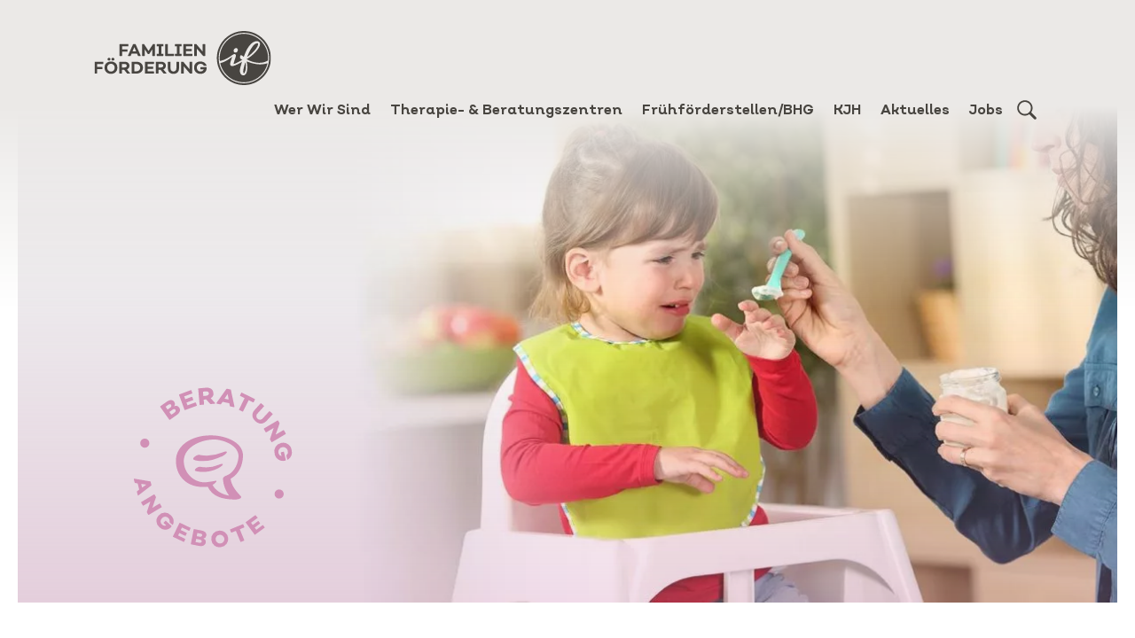

--- FILE ---
content_type: text/html; charset=UTF-8
request_url: https://www.familienfoerderung.at/beratungsangebote/ernaehrungsberatung/
body_size: 24999
content:
<!DOCTYPE html>
<html lang="de">
<head>
<meta charset="UTF-8">
<title>Institut für Familienförderung Psychotherapie, Beratung und Förderung - Ernährungsberatung - Institut für Familienförderung Psychotherapie, Beratung und Förderung</title>
<meta http-equiv="X-UA-Compatible" content="IE=edge">
<meta name="viewport" content="width=device-width, initial-scale=1.0">
<meta name="description" content="Psychotherapie für Kinder und Jugendliche, Verhaltensauffälligkeiten bei Kindern und Jugendlichen, Aggressives Verhalten, Ängste bei Kindern, Lernschwierigkeiten, Beratung für Eltern, Scheidungsberatung, Entwicklungsverzögerung">
<link href="https://www.familienfoerderung.at/wp-content/themes/iff/favicon.ico" rel="shortcut icon">
<script>
if(/MSIE \d|Trident.*rv:/.test(navigator.userAgent)) {
document.write('<script src="https://www.familienfoerderung.at/wp-content/themes/iff/assets/ofi.min.js"><\/script>');
window.addEventListener('DOMContentLoaded', function(event) {
objectFitImages();
});
}
</script>
<meta name='robots' content='index, follow, max-image-preview:large, max-snippet:-1, max-video-preview:-1' />
<style>img:is([sizes="auto" i], [sizes^="auto," i]) { contain-intrinsic-size: 3000px 1500px }</style>
<!-- This site is optimized with the Yoast SEO plugin v26.6 - https://yoast.com/wordpress/plugins/seo/ -->
<link rel="canonical" href="https://www.familienfoerderung.at/beratungsangebote/ernaehrungsberatung/" />
<meta property="og:locale" content="de_DE" />
<meta property="og:type" content="article" />
<meta property="og:title" content="Ernährungsberatung - Institut für Familienförderung Psychotherapie, Beratung und Förderung" />
<meta property="og:url" content="https://www.familienfoerderung.at/beratungsangebote/ernaehrungsberatung/" />
<meta property="og:site_name" content="Institut für Familienförderung Psychotherapie, Beratung und Förderung" />
<meta property="article:modified_time" content="2026-01-17T11:31:12+00:00" />
<meta name="twitter:card" content="summary_large_image" />
<meta name="twitter:label1" content="Geschätzte Lesezeit" />
<meta name="twitter:data1" content="1 Minute" />
<script type="application/ld+json" class="yoast-schema-graph">{"@context":"https://schema.org","@graph":[{"@type":"WebPage","@id":"https://www.familienfoerderung.at/beratungsangebote/ernaehrungsberatung/","url":"https://www.familienfoerderung.at/beratungsangebote/ernaehrungsberatung/","name":"Ernährungsberatung - Institut für Familienförderung Psychotherapie, Beratung und Förderung","isPartOf":{"@id":"https://www.familienfoerderung.at/#website"},"datePublished":"2022-02-09T16:34:27+00:00","dateModified":"2026-01-17T11:31:12+00:00","breadcrumb":{"@id":"https://www.familienfoerderung.at/beratungsangebote/ernaehrungsberatung/#breadcrumb"},"inLanguage":"de","potentialAction":[{"@type":"ReadAction","target":["https://www.familienfoerderung.at/beratungsangebote/ernaehrungsberatung/"]}]},{"@type":"BreadcrumbList","@id":"https://www.familienfoerderung.at/beratungsangebote/ernaehrungsberatung/#breadcrumb","itemListElement":[{"@type":"ListItem","position":1,"name":"Startseite","item":"https://www.familienfoerderung.at/"},{"@type":"ListItem","position":2,"name":"Home","item":"https://www.familienfoerderung.at/"},{"@type":"ListItem","position":3,"name":"Beratung &#038; Angebot","item":"https://www.familienfoerderung.at/beratungsangebote/"},{"@type":"ListItem","position":4,"name":"Ernährungsberatung"}]},{"@type":"WebSite","@id":"https://www.familienfoerderung.at/#website","url":"https://www.familienfoerderung.at/","name":"Institut für Familienförderung Psychotherapie, Beratung und Förderung","description":"Psychotherapie für Kinder und Jugendliche, Verhaltensauffälligkeiten bei Kindern und Jugendlichen, Aggressives Verhalten, Ängste bei Kindern, Lernschwierigkeiten, Beratung für Eltern, Scheidungsberatung, Entwicklungsverzögerung","potentialAction":[{"@type":"SearchAction","target":{"@type":"EntryPoint","urlTemplate":"https://www.familienfoerderung.at/?s={search_term_string}"},"query-input":{"@type":"PropertyValueSpecification","valueRequired":true,"valueName":"search_term_string"}}],"inLanguage":"de"}]}</script>
<!-- / Yoast SEO plugin. -->
<style>[consent-id]:not(.rcb-content-blocker):not([consent-transaction-complete]):not([consent-visual-use-parent^="children:"]):not([consent-confirm]){opacity:0!important;}
.rcb-content-blocker+.rcb-content-blocker-children-fallback~*{display:none!important;}</style><script src='//www.familienfoerderung.at/wp-content/cache/wpfc-minified/eiwkq286/60z5a.js' type="text/javascript"></script>
<!-- <script data-cfasync="false" type="text/javascript" src="https://www.familienfoerderung.at/wp-content/4103de7627fd34ee9bc2cc7775f67d7d/dist/521650120.js?ver=975c5defe73b4b2fde03afbaa384a541" id="real-cookie-banner-vendor-real-cookie-banner-banner-js"></script> -->
<script type="application/json" data-skip-lazy-load="js-extra" data-skip-moving="true" data-no-defer nitro-exclude data-alt-type="application/ld+json" data-dont-merge data-wpmeteor-nooptimize="true" data-cfasync="false" id="ae21c6279f3098894fca3203b0d2d80571-js-extra">{"slug":"real-cookie-banner","textDomain":"real-cookie-banner","version":"5.2.9","restUrl":"https:\/\/www.familienfoerderung.at\/wp-json\/real-cookie-banner\/v1\/","restNamespace":"real-cookie-banner\/v1","restPathObfuscateOffset":"5becc92a3b726c2b","restRoot":"https:\/\/www.familienfoerderung.at\/wp-json\/","restQuery":{"_v":"5.2.9","_locale":"user"},"restNonce":"0eb4791610","restRecreateNonceEndpoint":"https:\/\/www.familienfoerderung.at\/wp-admin\/admin-ajax.php?action=rest-nonce","publicUrl":"https:\/\/www.familienfoerderung.at\/wp-content\/plugins\/real-cookie-banner\/public\/","chunkFolder":"dist","chunksLanguageFolder":"https:\/\/www.familienfoerderung.at\/wp-content\/languages\/mo-cache\/real-cookie-banner\/","chunks":{"chunk-config-tab-blocker.lite.js":["de_DE-83d48f038e1cf6148175589160cda67e","de_DE-e5c2f3318cd06f18a058318f5795a54b","de_DE-76129424d1eb6744d17357561a128725","de_DE-d3d8ada331df664d13fa407b77bc690b"],"chunk-config-tab-blocker.pro.js":["de_DE-ddf5ae983675e7b6eec2afc2d53654a2","de_DE-487d95eea292aab22c80aa3ae9be41f0","de_DE-ab0e642081d4d0d660276c9cebfe9f5d","de_DE-0f5f6074a855fa677e6086b82145bd50"],"chunk-config-tab-consent.lite.js":["de_DE-3823d7521a3fc2857511061e0d660408"],"chunk-config-tab-consent.pro.js":["de_DE-9cb9ecf8c1e8ce14036b5f3a5e19f098"],"chunk-config-tab-cookies.lite.js":["de_DE-1a51b37d0ef409906245c7ed80d76040","de_DE-e5c2f3318cd06f18a058318f5795a54b","de_DE-76129424d1eb6744d17357561a128725"],"chunk-config-tab-cookies.pro.js":["de_DE-572ee75deed92e7a74abba4b86604687","de_DE-487d95eea292aab22c80aa3ae9be41f0","de_DE-ab0e642081d4d0d660276c9cebfe9f5d"],"chunk-config-tab-dashboard.lite.js":["de_DE-f843c51245ecd2b389746275b3da66b6"],"chunk-config-tab-dashboard.pro.js":["de_DE-ae5ae8f925f0409361cfe395645ac077"],"chunk-config-tab-import.lite.js":["de_DE-66df94240f04843e5a208823e466a850"],"chunk-config-tab-import.pro.js":["de_DE-e5fee6b51986d4ff7a051d6f6a7b076a"],"chunk-config-tab-licensing.lite.js":["de_DE-e01f803e4093b19d6787901b9591b5a6"],"chunk-config-tab-licensing.pro.js":["de_DE-4918ea9704f47c2055904e4104d4ffba"],"chunk-config-tab-scanner.lite.js":["de_DE-b10b39f1099ef599835c729334e38429"],"chunk-config-tab-scanner.pro.js":["de_DE-752a1502ab4f0bebfa2ad50c68ef571f"],"chunk-config-tab-settings.lite.js":["de_DE-37978e0b06b4eb18b16164a2d9c93a2c"],"chunk-config-tab-settings.pro.js":["de_DE-e59d3dcc762e276255c8989fbd1f80e3"],"chunk-config-tab-tcf.lite.js":["de_DE-4f658bdbf0aa370053460bc9e3cd1f69","de_DE-e5c2f3318cd06f18a058318f5795a54b","de_DE-d3d8ada331df664d13fa407b77bc690b"],"chunk-config-tab-tcf.pro.js":["de_DE-e1e83d5b8a28f1f91f63b9de2a8b181a","de_DE-487d95eea292aab22c80aa3ae9be41f0","de_DE-0f5f6074a855fa677e6086b82145bd50"]},"others":{"customizeValuesBanner":"{\"layout\":{\"type\":\"dialog\",\"maxHeightEnabled\":false,\"maxHeight\":740,\"dialogMaxWidth\":530,\"dialogPosition\":\"middleCenter\",\"dialogMargin\":[0,0,0,0],\"bannerPosition\":\"bottom\",\"bannerMaxWidth\":1024,\"dialogBorderRadius\":0,\"borderRadius\":0,\"animationIn\":\"slideInUp\",\"animationInDuration\":500,\"animationInOnlyMobile\":true,\"animationOut\":\"none\",\"animationOutDuration\":500,\"animationOutOnlyMobile\":true,\"overlay\":true,\"overlayBg\":\"#000000\",\"overlayBgAlpha\":50,\"overlayBlur\":2},\"decision\":{\"acceptAll\":\"button\",\"acceptEssentials\":\"button\",\"showCloseIcon\":false,\"acceptIndividual\":\"button\",\"buttonOrder\":\"all,essential,save,individual\",\"showGroups\":false,\"groupsFirstView\":false,\"saveButton\":\"always\"},\"design\":{\"bg\":\"#ffffff\",\"textAlign\":\"center\",\"linkTextDecoration\":\"underline\",\"borderWidth\":0,\"borderColor\":\"#ffffff\",\"fontSize\":13,\"fontColor\":\"#2b2b2b\",\"fontInheritFamily\":true,\"fontFamily\":\"Arial, Helvetica, sans-serif\",\"fontWeight\":\"normal\",\"boxShadowEnabled\":true,\"boxShadowOffsetX\":0,\"boxShadowOffsetY\":5,\"boxShadowBlurRadius\":13,\"boxShadowSpreadRadius\":0,\"boxShadowColor\":\"#000000\",\"boxShadowColorAlpha\":20},\"headerDesign\":{\"inheritBg\":true,\"bg\":\"#f4f4f4\",\"inheritTextAlign\":true,\"textAlign\":\"center\",\"padding\":[17,20,15,20],\"logo\":\"\",\"logoRetina\":\"\",\"logoMaxHeight\":40,\"logoPosition\":\"left\",\"logoMargin\":[5,15,5,15],\"fontSize\":20,\"fontColor\":\"#2b2b2b\",\"fontInheritFamily\":true,\"fontFamily\":\"Arial, Helvetica, sans-serif\",\"fontWeight\":\"normal\",\"borderWidth\":1,\"borderColor\":\"#efefef\"},\"bodyDesign\":{\"padding\":[15,20,5,20],\"descriptionInheritFontSize\":true,\"descriptionFontSize\":13,\"dottedGroupsInheritFontSize\":true,\"dottedGroupsFontSize\":13,\"dottedGroupsBulletColor\":\"#15779b\",\"teachingsInheritTextAlign\":true,\"teachingsTextAlign\":\"center\",\"teachingsSeparatorActive\":true,\"teachingsSeparatorWidth\":50,\"teachingsSeparatorHeight\":1,\"teachingsSeparatorColor\":\"#484540\",\"teachingsInheritFontSize\":false,\"teachingsFontSize\":12,\"teachingsInheritFontColor\":false,\"teachingsFontColor\":\"#555555\",\"accordionMargin\":[10,0,5,0],\"accordionPadding\":[5,10,5,10],\"accordionArrowType\":\"outlined\",\"accordionArrowColor\":\"#15779b\",\"accordionBg\":\"#ffffff\",\"accordionActiveBg\":\"#f9f9f9\",\"accordionHoverBg\":\"#efefef\",\"accordionBorderWidth\":1,\"accordionBorderColor\":\"#efefef\",\"accordionTitleFontSize\":12,\"accordionTitleFontColor\":\"#2b2b2b\",\"accordionTitleFontWeight\":\"normal\",\"accordionDescriptionMargin\":[5,0,0,0],\"accordionDescriptionFontSize\":12,\"accordionDescriptionFontColor\":\"#757575\",\"accordionDescriptionFontWeight\":\"normal\",\"acceptAllOneRowLayout\":false,\"acceptAllPadding\":[10,10,10,10],\"acceptAllBg\":\"#484540\",\"acceptAllTextAlign\":\"center\",\"acceptAllFontSize\":18,\"acceptAllFontColor\":\"#ffffff\",\"acceptAllFontWeight\":\"normal\",\"acceptAllBorderWidth\":0,\"acceptAllBorderColor\":\"#000000\",\"acceptAllHoverBg\":\"#484540\",\"acceptAllHoverFontColor\":\"#ffffff\",\"acceptAllHoverBorderColor\":\"#000000\",\"acceptEssentialsUseAcceptAll\":true,\"acceptEssentialsButtonType\":\"\",\"acceptEssentialsPadding\":[10,10,10,10],\"acceptEssentialsBg\":\"#efefef\",\"acceptEssentialsTextAlign\":\"center\",\"acceptEssentialsFontSize\":18,\"acceptEssentialsFontColor\":\"#0a0a0a\",\"acceptEssentialsFontWeight\":\"normal\",\"acceptEssentialsBorderWidth\":0,\"acceptEssentialsBorderColor\":\"#000000\",\"acceptEssentialsHoverBg\":\"#e8e8e8\",\"acceptEssentialsHoverFontColor\":\"#000000\",\"acceptEssentialsHoverBorderColor\":\"#000000\",\"acceptIndividualPadding\":[10,10,10,10],\"acceptIndividualBg\":\"#484540\",\"acceptIndividualTextAlign\":\"center\",\"acceptIndividualFontSize\":18,\"acceptIndividualFontColor\":\"#ffffff\",\"acceptIndividualFontWeight\":\"normal\",\"acceptIndividualBorderWidth\":0,\"acceptIndividualBorderColor\":\"#000000\",\"acceptIndividualHoverBg\":\"#484540\",\"acceptIndividualHoverFontColor\":\"#ffffff\",\"acceptIndividualHoverBorderColor\":\"#000000\"},\"footerDesign\":{\"poweredByLink\":true,\"inheritBg\":false,\"bg\":\"#fcfcfc\",\"inheritTextAlign\":true,\"textAlign\":\"center\",\"padding\":[10,20,15,20],\"fontSize\":14,\"fontColor\":\"#555555\",\"fontInheritFamily\":true,\"fontFamily\":\"Arial, Helvetica, sans-serif\",\"fontWeight\":\"normal\",\"hoverFontColor\":\"#2b2b2b\",\"borderWidth\":1,\"borderColor\":\"#efefef\",\"languageSwitcher\":\"flags\"},\"texts\":{\"headline\":\"Privatsph\\u00e4re-Einstellungen\",\"description\":\"Wir verwenden Cookies und \\u00e4hnliche Technologien auf unserer Website und verarbeiten personenbezogene Daten von dir (z.B. IP-Adresse), um z.B. Inhalte und Anzeigen zu personalisieren, Medien von Drittanbietern einzubinden oder Zugriffe auf unsere Website zu analysieren. Die Datenverarbeitung kann auch erst in Folge gesetzter Cookies stattfinden. Wir teilen diese Daten mit Dritten, die wir in den Privatsph\\u00e4re-Einstellungen benennen.<br \\\/><br \\\/>Die Datenverarbeitung kann mit deiner Einwilligung oder auf Basis eines berechtigten Interesses erfolgen, dem du in den Privatsph\\u00e4re-Einstellungen widersprechen kannst. Du hast das Recht, nicht einzuwilligen und deine Einwilligung zu einem sp\\u00e4teren Zeitpunkt zu \\u00e4ndern oder zu widerrufen. Weitere Informationen zur Verwendung deiner Daten findest du in unserer {{privacyPolicy}}Datenschutzerkl\\u00e4rung{{\\\/privacyPolicy}}.\",\"acceptAll\":\"Alle akzeptieren\",\"acceptEssentials\":\"Weiter ohne Einwilligung\",\"acceptIndividual\":\"Privatsph\\u00e4re-Einstellungen individuell festlegen\",\"poweredBy\":\"2\",\"dataProcessingInUnsafeCountries\":\"Einige Services verarbeiten personenbezogene Daten in unsicheren Drittl\\u00e4ndern. Indem du in die Nutzung dieser Services einwilligst, erkl\\u00e4rst du dich auch mit der Verarbeitung deiner Daten in diesen unsicheren Drittl\\u00e4ndern gem\\u00e4\\u00df {{legalBasis}} einverstanden. Dies birgt das Risiko, dass deine Daten von Beh\\u00f6rden zu Kontroll- und \\u00dcberwachungszwecken verarbeitet werden, m\\u00f6glicherweise ohne die M\\u00f6glichkeit eines Rechtsbehelfs.\",\"ageNoticeBanner\":\"Du bist unter {{minAge}} Jahre alt? Dann kannst du nicht in optionale Services einwilligen. Du kannst deine Eltern oder Erziehungsberechtigten bitten, mit dir in diese Services einzuwilligen.\",\"ageNoticeBlocker\":\"Du bist unter {{minAge}} Jahre alt? Leider darfst du in diesen Service nicht selbst einwilligen, um diese Inhalte zu sehen. Bitte deine Eltern oder Erziehungsberechtigten, in den Service mit dir einzuwilligen!\",\"listServicesNotice\":\"Wenn du alle Services akzeptierst, erlaubst du, dass {{services}} geladen werden. Diese sind nach ihrem Zweck in Gruppen {{serviceGroups}} unterteilt (Zugeh\\u00f6rigkeit durch hochgestellte Zahlen gekennzeichnet).\",\"listServicesLegitimateInterestNotice\":\"Au\\u00dferdem werden {{services}} auf der Grundlage eines berechtigten Interesses geladen.\",\"consentForwardingExternalHosts\":\"Deine Einwilligung gilt auch auf {{websites}}.\",\"blockerHeadline\":\"{{name}} aufgrund von Privatsph\\u00e4re-Einstellungen blockiert\",\"blockerLinkShowMissing\":\"Zeige alle Services, in die du noch einwilligen musst\",\"blockerLoadButton\":\"Services akzeptieren und Inhalte laden\",\"blockerAcceptInfo\":\"Wenn du die blockierten Inhalte l\\u00e4dst, werden deine Datenschutzeinstellungen angepasst. Inhalte aus diesem Service werden in Zukunft nicht mehr blockiert.\",\"stickyHistory\":\"Historie der Privatsph\\u00e4re-Einstellungen\",\"stickyRevoke\":\"Einwilligungen widerrufen\",\"stickyRevokeSuccessMessage\":\"Du hast die Einwilligung f\\u00fcr Services mit dessen Cookies und Verarbeitung personenbezogener Daten erfolgreich widerrufen. Die Seite wird jetzt neu geladen!\",\"stickyChange\":\"Privatsph\\u00e4re-Einstellungen \\u00e4ndern\"},\"individualLayout\":{\"inheritDialogMaxWidth\":false,\"dialogMaxWidth\":970,\"inheritBannerMaxWidth\":true,\"bannerMaxWidth\":1980,\"descriptionTextAlign\":\"left\"},\"group\":{\"checkboxBg\":\"#f0f0f0\",\"checkboxBorderWidth\":1,\"checkboxBorderColor\":\"#d2d2d2\",\"checkboxActiveColor\":\"#ffffff\",\"checkboxActiveBg\":\"#484540\",\"checkboxActiveBorderColor\":\"#484540\",\"groupInheritBg\":true,\"groupBg\":\"#f4f4f4\",\"groupPadding\":[15,15,15,15],\"groupSpacing\":10,\"groupBorderRadius\":5,\"groupBorderWidth\":1,\"groupBorderColor\":\"#f4f4f4\",\"headlineFontSize\":16,\"headlineFontWeight\":\"normal\",\"headlineFontColor\":\"#2b2b2b\",\"descriptionFontSize\":14,\"descriptionFontColor\":\"#555555\",\"linkColor\":\"#555555\",\"linkHoverColor\":\"#2b2b2b\",\"detailsHideLessRelevant\":true},\"saveButton\":{\"useAcceptAll\":true,\"type\":\"button\",\"padding\":[10,10,10,10],\"bg\":\"#efefef\",\"textAlign\":\"center\",\"fontSize\":18,\"fontColor\":\"#0a0a0a\",\"fontWeight\":\"normal\",\"borderWidth\":0,\"borderColor\":\"#000000\",\"hoverBg\":\"#e8e8e8\",\"hoverFontColor\":\"#000000\",\"hoverBorderColor\":\"#000000\"},\"individualTexts\":{\"headline\":\"Individuelle Privatsph\\u00e4re-Einstellungen\",\"description\":\"Wir verwenden Cookies und \\u00e4hnliche Technologien auf unserer Website und verarbeiten personenbezogene Daten von dir (z.B. IP-Adresse), um z.B. Inhalte und Anzeigen zu personalisieren, Medien von Drittanbietern einzubinden oder Zugriffe auf unsere Website zu analysieren. Die Datenverarbeitung kann auch erst in Folge gesetzter Cookies stattfinden. Wir teilen diese Daten mit Dritten, die wir in den Privatsph\\u00e4re-Einstellungen benennen.<br \\\/><br \\\/>Die Datenverarbeitung kann mit deiner Einwilligung oder auf Basis eines berechtigten Interesses erfolgen, dem du in den Privatsph\\u00e4re-Einstellungen widersprechen kannst. Du hast das Recht, nicht einzuwilligen und deine Einwilligung zu einem sp\\u00e4teren Zeitpunkt zu \\u00e4ndern oder zu widerrufen. Weitere Informationen zur Verwendung deiner Daten findest du in unserer {{privacyPolicy}}Datenschutzerkl\\u00e4rung{{\\\/privacyPolicy}}.<br \\\/><br \\\/>Im Folgenden findest du eine \\u00dcbersicht \\u00fcber alle Services, die von dieser Website genutzt werden. Du kannst dir detaillierte Informationen zu jedem Service ansehen und ihm einzeln zustimmen oder von deinem Widerspruchsrecht Gebrauch machen.\",\"save\":\"Individuelle Auswahlen speichern\",\"showMore\":\"Service-Informationen anzeigen\",\"hideMore\":\"Service-Informationen ausblenden\",\"postamble\":\"\"},\"mobile\":{\"enabled\":true,\"maxHeight\":400,\"hideHeader\":false,\"alignment\":\"bottom\",\"scalePercent\":90,\"scalePercentVertical\":-50},\"sticky\":{\"enabled\":false,\"animationsEnabled\":true,\"alignment\":\"left\",\"bubbleBorderRadius\":50,\"icon\":\"fingerprint\",\"iconCustom\":\"\",\"iconCustomRetina\":\"\",\"iconSize\":30,\"iconColor\":\"#ffffff\",\"bubbleMargin\":[10,20,20,20],\"bubblePadding\":15,\"bubbleBg\":\"#15779b\",\"bubbleBorderWidth\":0,\"bubbleBorderColor\":\"#10556f\",\"boxShadowEnabled\":true,\"boxShadowOffsetX\":0,\"boxShadowOffsetY\":2,\"boxShadowBlurRadius\":5,\"boxShadowSpreadRadius\":1,\"boxShadowColor\":\"#105b77\",\"boxShadowColorAlpha\":40,\"bubbleHoverBg\":\"#ffffff\",\"bubbleHoverBorderColor\":\"#000000\",\"hoverIconColor\":\"#000000\",\"hoverIconCustom\":\"\",\"hoverIconCustomRetina\":\"\",\"menuFontSize\":16,\"menuBorderRadius\":5,\"menuItemSpacing\":10,\"menuItemPadding\":[5,10,5,10]},\"customCss\":{\"css\":\"\",\"antiAdBlocker\":\"y\"}}","isPro":false,"showProHints":false,"proUrl":"https:\/\/devowl.io\/de\/go\/real-cookie-banner?source=rcb-lite","showLiteNotice":true,"frontend":{"groups":"[{\"id\":13,\"name\":\"Essenziell\",\"slug\":\"essenziell\",\"description\":\"Essenzielle Services sind f\\u00fcr die grundlegende Funktionalit\\u00e4t der Website erforderlich. Sie enthalten nur technisch notwendige Services. Diesen Services kann nicht widersprochen werden.\",\"isEssential\":true,\"isDefault\":true,\"items\":[{\"id\":22350,\"name\":\"Real Cookie Banner\",\"purpose\":\"Real Cookie Banner bittet Website-Besucher um die Einwilligung zum Setzen von Cookies und zur Verarbeitung personenbezogener Daten. Dazu wird jedem Website-Besucher eine UUID (pseudonyme Identifikation des Nutzers) zugewiesen, die bis zum Ablauf des Cookies zur Speicherung der Einwilligung g\\u00fcltig ist. Cookies werden dazu verwendet, um zu testen, ob Cookies gesetzt werden k\\u00f6nnen, um Referenz auf die dokumentierte Einwilligung zu speichern, um zu speichern, in welche Services aus welchen Service-Gruppen der Besucher eingewilligt hat, und, falls Einwilligung nach dem Transparency & Consent Framework (TCF) eingeholt werden, um die Einwilligungen in TCF Partner, Zwecke, besondere Zwecke, Funktionen und besondere Funktionen zu speichern. Im Rahmen der Darlegungspflicht nach DSGVO wird die erhobene Einwilligung vollumf\\u00e4nglich dokumentiert. Dazu z\\u00e4hlt neben den Services und Service-Gruppen, in welche der Besucher eingewilligt hat, und falls Einwilligung nach dem TCF Standard eingeholt werden, in welche TCF Partner, Zwecke und Funktionen der Besucher eingewilligt hat, alle Einstellungen des Cookie Banners zum Zeitpunkt der Einwilligung als auch die technischen Umst\\u00e4nde (z.B. Gr\\u00f6\\u00dfe des Sichtbereichs bei der Einwilligung) und die Nutzerinteraktionen (z.B. Klick auf Buttons), die zur Einwilligung gef\\u00fchrt haben. Die Einwilligung wird pro Sprache einmal erhoben.\",\"providerContact\":{\"phone\":\"\",\"email\":\"\",\"link\":\"\"},\"isProviderCurrentWebsite\":true,\"provider\":\"Institut f\\u00fcr Familienf\\u00f6rderung Psychotherapie, Beratung und F\\u00f6rderung\",\"uniqueName\":\"real-cookie-banner\",\"isEmbeddingOnlyExternalResources\":false,\"legalBasis\":\"legal-requirement\",\"dataProcessingInCountries\":[],\"dataProcessingInCountriesSpecialTreatments\":[],\"technicalDefinitions\":[{\"type\":\"http\",\"name\":\"real_cookie_banner*\",\"host\":\".familienfoerderung.at\",\"duration\":365,\"durationUnit\":\"d\",\"isSessionDuration\":false,\"purpose\":\"Eindeutiger Identifikator f\\u00fcr die Einwilligung, aber nicht f\\u00fcr den Website-Besucher. Revisionshash f\\u00fcr die Einstellungen des Cookie-Banners (Texte, Farben, Funktionen, Servicegruppen, Dienste, Content Blocker usw.). IDs f\\u00fcr eingewilligte Services und Service-Gruppen.\"},{\"type\":\"http\",\"name\":\"real_cookie_banner*-tcf\",\"host\":\".familienfoerderung.at\",\"duration\":365,\"durationUnit\":\"d\",\"isSessionDuration\":false,\"purpose\":\"Im Rahmen von TCF gesammelte Einwilligungen, die im TC-String-Format gespeichert werden, einschlie\\u00dflich TCF-Vendoren, -Zwecke, -Sonderzwecke, -Funktionen und -Sonderfunktionen.\"},{\"type\":\"http\",\"name\":\"real_cookie_banner*-gcm\",\"host\":\".familienfoerderung.at\",\"duration\":365,\"durationUnit\":\"d\",\"isSessionDuration\":false,\"purpose\":\"Die im Google Consent Mode gesammelten Einwilligungen in die verschiedenen Einwilligungstypen (Zwecke) werden f\\u00fcr alle mit dem Google Consent Mode kompatiblen Services gespeichert.\"},{\"type\":\"http\",\"name\":\"real_cookie_banner-test\",\"host\":\".familienfoerderung.at\",\"duration\":365,\"durationUnit\":\"d\",\"isSessionDuration\":false,\"purpose\":\"Cookie, der gesetzt wurde, um die Funktionalit\\u00e4t von HTTP-Cookies zu testen. Wird sofort nach dem Test gel\\u00f6scht.\"},{\"type\":\"local\",\"name\":\"real_cookie_banner*\",\"host\":\"https:\\\/\\\/wk682nap.at.edis.global\",\"duration\":1,\"durationUnit\":\"d\",\"isSessionDuration\":false,\"purpose\":\"Eindeutiger Identifikator f\\u00fcr die Einwilligung, aber nicht f\\u00fcr den Website-Besucher. Revisionshash f\\u00fcr die Einstellungen des Cookie-Banners (Texte, Farben, Funktionen, Service-Gruppen, Services, Content Blocker usw.). IDs f\\u00fcr eingewilligte Services und Service-Gruppen. Wird nur solange gespeichert, bis die Einwilligung auf dem Website-Server dokumentiert ist.\"},{\"type\":\"local\",\"name\":\"real_cookie_banner*-tcf\",\"host\":\"https:\\\/\\\/wk682nap.at.edis.global\",\"duration\":1,\"durationUnit\":\"d\",\"isSessionDuration\":false,\"purpose\":\"Im Rahmen von TCF gesammelte Einwilligungen werden im TC-String-Format gespeichert, einschlie\\u00dflich TCF Vendoren, Zwecke, besondere Zwecke, Funktionen und besondere Funktionen. Wird nur solange gespeichert, bis die Einwilligung auf dem Website-Server dokumentiert ist.\"},{\"type\":\"local\",\"name\":\"real_cookie_banner*-gcm\",\"host\":\"https:\\\/\\\/wk682nap.at.edis.global\",\"duration\":1,\"durationUnit\":\"d\",\"isSessionDuration\":false,\"purpose\":\"Im Rahmen des Google Consent Mode erfasste Einwilligungen werden f\\u00fcr alle mit dem Google Consent Mode kompatiblen Services in Einwilligungstypen (Zwecke) gespeichert. Wird nur solange gespeichert, bis die Einwilligung auf dem Website-Server dokumentiert ist.\"},{\"type\":\"local\",\"name\":\"real_cookie_banner-consent-queue*\",\"host\":\"https:\\\/\\\/wk682nap.at.edis.global\",\"duration\":1,\"durationUnit\":\"d\",\"isSessionDuration\":false,\"purpose\":\"Lokale Zwischenspeicherung (Caching) der Auswahl im Cookie-Banner, bis der Server die Einwilligung dokumentiert; Dokumentation periodisch oder bei Seitenwechseln versucht, wenn der Server nicht verf\\u00fcgbar oder \\u00fcberlastet ist.\"}],\"codeDynamics\":[],\"providerPrivacyPolicyUrl\":\"https:\\\/\\\/wk682nap.at.edis.global\\\/datenschutz-2\\\/\",\"providerLegalNoticeUrl\":\"\",\"tagManagerOptInEventName\":\"\",\"tagManagerOptOutEventName\":\"\",\"googleConsentModeConsentTypes\":[],\"executePriority\":10,\"codeOptIn\":\"\",\"executeCodeOptInWhenNoTagManagerConsentIsGiven\":false,\"codeOptOut\":\"\",\"executeCodeOptOutWhenNoTagManagerConsentIsGiven\":false,\"deleteTechnicalDefinitionsAfterOptOut\":false,\"codeOnPageLoad\":\"\",\"presetId\":\"real-cookie-banner\"},{\"id\":22362,\"name\":\"Ultimate Member\",\"purpose\":\"Ultimate Member erm\\u00f6glicht es Nutzern sich mit ihren Zugangsdaten auf der Website anzumelden. Die Cookies speichern die Anmeldedaten des angemeldeten Benutzers als Hash, Anmeldestatus und Benutzer-ID.\",\"providerContact\":{\"phone\":\"\",\"email\":\"\",\"link\":\"\"},\"isProviderCurrentWebsite\":true,\"provider\":\"Institut f\\u00fcr Familienf\\u00f6rderung Psychotherapie, Beratung und F\\u00f6rderung\",\"uniqueName\":\"ultimate-member\",\"isEmbeddingOnlyExternalResources\":false,\"legalBasis\":\"consent\",\"dataProcessingInCountries\":[],\"dataProcessingInCountriesSpecialTreatments\":[],\"technicalDefinitions\":[{\"type\":\"http\",\"name\":\"wordpress_*\",\"host\":\"www.familienfoerderung.at\",\"duration\":0,\"durationUnit\":\"y\",\"isSessionDuration\":true,\"purpose\":\"\"},{\"type\":\"http\",\"name\":\"wordpress_logged_in_*\",\"host\":\"www.familienfoerderung.at\",\"duration\":0,\"durationUnit\":\"y\",\"isSessionDuration\":true,\"purpose\":\"\"},{\"type\":\"http\",\"name\":\"wordpress_test_cookie\",\"host\":\"www.familienfoerderung.at\",\"duration\":0,\"durationUnit\":\"y\",\"isSessionDuration\":true,\"purpose\":\"\"}],\"codeDynamics\":[],\"providerPrivacyPolicyUrl\":\"https:\\\/\\\/wk682nap.at.edis.global\\\/datenschutz-2\\\/\",\"providerLegalNoticeUrl\":\"\",\"tagManagerOptInEventName\":\"\",\"tagManagerOptOutEventName\":\"\",\"googleConsentModeConsentTypes\":[],\"executePriority\":10,\"codeOptIn\":\"\",\"executeCodeOptInWhenNoTagManagerConsentIsGiven\":false,\"codeOptOut\":\"\",\"executeCodeOptOutWhenNoTagManagerConsentIsGiven\":false,\"deleteTechnicalDefinitionsAfterOptOut\":false,\"codeOnPageLoad\":\"\",\"presetId\":\"\"}]},{\"id\":14,\"name\":\"Funktional\",\"slug\":\"funktional\",\"description\":\"Funktionale Services sind notwendig, um \\u00fcber die wesentliche Funktionalit\\u00e4t der Website hinausgehende Features wie h\\u00fcbschere Schriftarten, Videowiedergabe oder interaktive Web 2.0-Features bereitzustellen. Inhalte von z.B. Video- und Social Media-Plattformen sind standardm\\u00e4\\u00dfig gesperrt und k\\u00f6nnen zugestimmt werden. Wenn dem Service zugestimmt wird, werden diese Inhalte automatisch ohne weitere manuelle Einwilligung geladen.\",\"isEssential\":false,\"isDefault\":true,\"items\":[{\"id\":22358,\"name\":\"Google Maps\",\"purpose\":\"Google Maps zeigt Karten auf der Website als Iframe oder \\u00fcber JavaScript direkt eingebettet als Teil der Website an. Auf dem Client-Ger\\u00e4t des Nutzers werden keine Cookies im technischen Sinne gesetzt, aber es werden technische und pers\\u00f6nliche Daten wie z.B. die IP-Adresse vom Client an den Server des Diensteanbieters \\u00fcbertragen, um die Nutzung des Dienstes zu erm\\u00f6glichen.\",\"providerContact\":{\"phone\":\"\",\"email\":\"\",\"link\":\"\"},\"isProviderCurrentWebsite\":false,\"provider\":\"Google Ireland Limited\",\"uniqueName\":\"google-maps\",\"isEmbeddingOnlyExternalResources\":true,\"legalBasis\":\"consent\",\"dataProcessingInCountries\":[],\"dataProcessingInCountriesSpecialTreatments\":[],\"technicalDefinitions\":[{\"type\":\"http\",\"name\":\"\",\"host\":\"\",\"duration\":0,\"durationUnit\":\"y\",\"isSessionDuration\":false,\"purpose\":\"\"}],\"codeDynamics\":[],\"providerPrivacyPolicyUrl\":\"https:\\\/\\\/policies.google.com\\\/privacy\",\"providerLegalNoticeUrl\":\"\",\"tagManagerOptInEventName\":\"\",\"tagManagerOptOutEventName\":\"\",\"googleConsentModeConsentTypes\":[],\"executePriority\":10,\"codeOptIn\":\"\",\"executeCodeOptInWhenNoTagManagerConsentIsGiven\":false,\"codeOptOut\":\"\",\"executeCodeOptOutWhenNoTagManagerConsentIsGiven\":false,\"deleteTechnicalDefinitionsAfterOptOut\":false,\"codeOnPageLoad\":\"\",\"presetId\":\"\"}]}]","links":[{"id":23627,"label":"Datenschutzerkl\u00e4rung","pageType":"privacyPolicy","isExternalUrl":false,"pageId":9898,"url":"https:\/\/www.familienfoerderung.at\/datenschutz-2\/","hideCookieBanner":true,"isTargetBlank":true},{"id":23628,"label":"Impressum","pageType":"legalNotice","isExternalUrl":false,"pageId":75,"url":"https:\/\/www.familienfoerderung.at\/impressum\/","hideCookieBanner":true,"isTargetBlank":true}],"websiteOperator":{"address":"Institut f\u00fcr Familienf\u00f6rderung gemeinn\u00fctzige GmbH, Elisabethstra\u00dfe 59, 8010 Graz","country":"AT","contactEmail":"base64-encoded:b2ZmaWNlQGZhbWlsaWVuZm9lcmRlcnVuZy5hdA==","contactPhone":"+43 (0) 316 328 288","contactFormUrl":"https:\/\/www.familienfoerderung.at\/feedback\/"},"blocker":[],"languageSwitcher":[],"predefinedDataProcessingInSafeCountriesLists":{"GDPR":["AT","BE","BG","HR","CY","CZ","DK","EE","FI","FR","DE","GR","HU","IE","IS","IT","LI","LV","LT","LU","MT","NL","NO","PL","PT","RO","SK","SI","ES","SE"],"DSG":["CH"],"GDPR+DSG":[],"ADEQUACY_EU":["AD","AR","CA","FO","GG","IL","IM","JP","JE","NZ","KR","CH","GB","UY","US"],"ADEQUACY_CH":["DE","AD","AR","AT","BE","BG","CA","CY","HR","DK","ES","EE","FI","FR","GI","GR","GG","HU","IM","FO","IE","IS","IL","IT","JE","LV","LI","LT","LU","MT","MC","NO","NZ","NL","PL","PT","CZ","RO","GB","SK","SI","SE","UY","US"]},"decisionCookieName":"real_cookie_banner-v:3_blog:1_path:798c66b","revisionHash":"5340a144e6013b9bc156a4f69ee67dad","territorialLegalBasis":["gdpr-eprivacy"],"setCookiesViaManager":"none","isRespectDoNotTrack":false,"failedConsentDocumentationHandling":"essentials","isAcceptAllForBots":true,"isDataProcessingInUnsafeCountries":false,"isAgeNotice":true,"ageNoticeAgeLimit":14,"isListServicesNotice":true,"isBannerLessConsent":false,"isTcf":false,"isGcm":false,"isGcmListPurposes":false,"hasLazyData":false},"anonymousContentUrl":"https:\/\/www.familienfoerderung.at\/wp-content\/4103de7627fd34ee9bc2cc7775f67d7d\/dist\/","anonymousHash":"4103de7627fd34ee9bc2cc7775f67d7d","hasDynamicPreDecisions":false,"isLicensed":true,"isDevLicense":false,"multilingualSkipHTMLForTag":"","isCurrentlyInTranslationEditorPreview":false,"defaultLanguage":"","currentLanguage":"","activeLanguages":[],"context":"","iso3166OneAlpha2":{"AF":"Afghanistan","AL":"Albanien","DZ":"Algerien","AS":"Amerikanisch-Samoa","AD":"Andorra","AO":"Angola","AI":"Anguilla","AQ":"Antarktis","AG":"Antigua und Barbuda","AR":"Argentinien","AM":"Armenien","AW":"Aruba","AZ":"Aserbaidschan","AU":"Australien","BS":"Bahamas","BH":"Bahrain","BD":"Bangladesch","BB":"Barbados","BY":"Belarus","BE":"Belgien","BZ":"Belize","BJ":"Benin","BM":"Bermuda","BT":"Bhutan","BO":"Bolivien","BA":"Bosnien und Herzegowina","BW":"Botswana","BV":"Bouvetinsel","BR":"Brasilien","IO":"Britisches Territorium im Indischen Ozean","BN":"Brunei Darussalam","BG":"Bulgarien","BF":"Burkina Faso","BI":"Burundi","CL":"Chile","CN":"China","CK":"Cookinseln","CR":"Costa Rica","DE":"Deutschland","LA":"Die Laotische Demokratische Volksrepublik","DM":"Dominica","DO":"Dominikanische Republik","DJ":"Dschibuti","DK":"D\u00e4nemark","EC":"Ecuador","SV":"El Salvador","ER":"Eritrea","EE":"Estland","FK":"Falklandinseln (Malwinen)","FJ":"Fidschi","FI":"Finnland","FR":"Frankreich","GF":"Franz\u00f6sisch-Guayana","PF":"Franz\u00f6sisch-Polynesien","TF":"Franz\u00f6sische S\u00fcd- und Antarktisgebiete","FO":"F\u00e4r\u00f6er Inseln","FM":"F\u00f6derierte Staaten von Mikronesien","GA":"Gabun","GM":"Gambia","GE":"Georgien","GH":"Ghana","GI":"Gibraltar","GD":"Grenada","GR":"Griechenland","GL":"Gr\u00f6nland","GP":"Guadeloupe","GU":"Guam","GT":"Guatemala","GG":"Guernsey","GN":"Guinea","GW":"Guinea-Bissau","GY":"Guyana","HT":"Haiti","HM":"Heard und die McDonaldinseln","VA":"Heiliger Stuhl (Staat Vatikanstadt)","HN":"Honduras","HK":"Hong Kong","IN":"Indien","ID":"Indonesien","IQ":"Irak","IE":"Irland","IR":"Islamische Republik Iran","IS":"Island","IM":"Isle of Man","IL":"Israel","IT":"Italien","JM":"Jamaika","JP":"Japan","YE":"Jemen","JE":"Jersey","JO":"Jordanien","VG":"Jungferninseln, Britisch","VI":"Jungferninseln, U.S.","KY":"Kaimaninseln","KH":"Kambodscha","CM":"Kamerun","CA":"Kanada","CV":"Kap Verde","KZ":"Kasachstan","QA":"Katar","KE":"Kenia","KG":"Kirgisistan","KI":"Kiribati","UM":"Kleinere Inselbesitzungen der Vereinigten Staaten","CC":"Kokosinseln","CO":"Kolumbien","KM":"Komoren","CG":"Kongo","CD":"Kongo, Demokratische Republik","KR":"Korea","HR":"Kroatien","CU":"Kuba","KW":"Kuwait","LS":"Lesotho","LV":"Lettland","LB":"Libanon","LR":"Liberia","LY":"Libysch-Arabische Dschamahirija","LI":"Liechtenstein","LT":"Litauen","LU":"Luxemburg","MO":"Macao","MG":"Madagaskar","MW":"Malawi","MY":"Malaysia","MV":"Malediven","ML":"Mali","MT":"Malta","MA":"Marokko","MH":"Marshallinseln","MQ":"Martinique","MR":"Mauretanien","MU":"Mauritius","YT":"Mayotte","MK":"Mazedonien","MX":"Mexiko","MD":"Moldawien","MC":"Monaco","MN":"Mongolei","ME":"Montenegro","MS":"Montserrat","MZ":"Mosambik","MM":"Myanmar","NA":"Namibia","NR":"Nauru","NP":"Nepal","NC":"Neukaledonien","NZ":"Neuseeland","NI":"Nicaragua","NL":"Niederlande","AN":"Niederl\u00e4ndische Antillen","NE":"Niger","NG":"Nigeria","NU":"Niue","KP":"Nordkorea","NF":"Norfolkinsel","NO":"Norwegen","MP":"N\u00f6rdliche Marianen","OM":"Oman","PK":"Pakistan","PW":"Palau","PS":"Pal\u00e4stinensisches Gebiet, besetzt","PA":"Panama","PG":"Papua-Neuguinea","PY":"Paraguay","PE":"Peru","PH":"Philippinen","PN":"Pitcairn","PL":"Polen","PT":"Portugal","PR":"Puerto Rico","CI":"Republik C\u00f4te d'Ivoire","RW":"Ruanda","RO":"Rum\u00e4nien","RU":"Russische F\u00f6deration","RE":"R\u00e9union","BL":"Saint Barth\u00e9l\u00e9my","PM":"Saint Pierre und Miquelo","SB":"Salomonen","ZM":"Sambia","WS":"Samoa","SM":"San Marino","SH":"Sankt Helena","MF":"Sankt Martin","SA":"Saudi-Arabien","SE":"Schweden","CH":"Schweiz","SN":"Senegal","RS":"Serbien","SC":"Seychellen","SL":"Sierra Leone","ZW":"Simbabwe","SG":"Singapur","SK":"Slowakei","SI":"Slowenien","SO":"Somalia","ES":"Spanien","LK":"Sri Lanka","KN":"St. Kitts und Nevis","LC":"St. Lucia","VC":"St. Vincent und Grenadinen","SD":"Sudan","SR":"Surinam","SJ":"Svalbard und Jan Mayen","SZ":"Swasiland","SY":"Syrische Arabische Republik","ST":"S\u00e3o Tom\u00e9 und Pr\u00edncipe","ZA":"S\u00fcdafrika","GS":"S\u00fcdgeorgien und die S\u00fcdlichen Sandwichinseln","TJ":"Tadschikistan","TW":"Taiwan","TZ":"Tansania","TH":"Thailand","TL":"Timor-Leste","TG":"Togo","TK":"Tokelau","TO":"Tonga","TT":"Trinidad und Tobago","TD":"Tschad","CZ":"Tschechische Republik","TN":"Tunesien","TM":"Turkmenistan","TC":"Turks- und Caicosinseln","TV":"Tuvalu","TR":"T\u00fcrkei","UG":"Uganda","UA":"Ukraine","HU":"Ungarn","UY":"Uruguay","UZ":"Usbekistan","VU":"Vanuatu","VE":"Venezuela","AE":"Vereinigte Arabische Emirate","US":"Vereinigte Staaten","GB":"Vereinigtes K\u00f6nigreich","VN":"Vietnam","WF":"Wallis und Futuna","CX":"Weihnachtsinsel","EH":"Westsahara","CF":"Zentralafrikanische Republik","CY":"Zypern","EG":"\u00c4gypten","GQ":"\u00c4quatorialguinea","ET":"\u00c4thiopien","AX":"\u00c5land Inseln","AT":"\u00d6sterreich"},"visualParentSelectors":{".et_pb_video_box":1,".et_pb_video_slider:has(>.et_pb_slider_carousel %s)":"self",".ast-oembed-container":1,".wpb_video_wrapper":1,".gdlr-core-pbf-background-wrap":1},"isPreventPreDecision":false,"isInvalidateImplicitUserConsent":false,"dependantVisibilityContainers":["[role=\"tabpanel\"]",".eael-tab-content-item",".wpcs_content_inner",".op3-contenttoggleitem-content",".op3-popoverlay-content",".pum-overlay","[data-elementor-type=\"popup\"]",".wp-block-ub-content-toggle-accordion-content-wrap",".w-popup-wrap",".oxy-lightbox_inner[data-inner-content=true]",".oxy-pro-accordion_body",".oxy-tab-content",".kt-accordion-panel",".vc_tta-panel-body",".mfp-hide","div[id^=\"tve_thrive_lightbox_\"]",".brxe-xpromodalnestable",".evcal_eventcard",".divioverlay",".et_pb_toggle_content"],"disableDeduplicateExceptions":[".et_pb_video_slider"],"bannerDesignVersion":12,"bannerI18n":{"showMore":"Mehr anzeigen","hideMore":"Verstecken","showLessRelevantDetails":"Weitere Details anzeigen (%s)","hideLessRelevantDetails":"Weitere Details ausblenden (%s)","other":"Anderes","legalBasis":{"label":"Verwendung auf gesetzlicher Grundlage von","consentPersonalData":"Einwilligung zur Verarbeitung personenbezogener Daten","consentStorage":"Einwilligung zur Speicherung oder zum Zugriff auf Informationen auf der Endeinrichtung des Nutzers","legitimateInterestPersonalData":"Berechtigtes Interesse zur Verarbeitung personenbezogener Daten","legitimateInterestStorage":"Bereitstellung eines ausdr\u00fccklich gew\u00fcnschten digitalen Dienstes zur Speicherung oder zum Zugriff auf Informationen auf der Endeinrichtung des Nutzers","legalRequirementPersonalData":"Erf\u00fcllung einer rechtlichen Verpflichtung zur Verarbeitung personenbezogener Daten"},"territorialLegalBasisArticles":{"gdpr-eprivacy":{"dataProcessingInUnsafeCountries":"Art. 49 Abs. 1 lit. a DSGVO"},"dsg-switzerland":{"dataProcessingInUnsafeCountries":"Art. 17 Abs. 1 lit. a DSG (Schweiz)"}},"legitimateInterest":"Berechtigtes Interesse","consent":"Einwilligung","crawlerLinkAlert":"Wir haben erkannt, dass du ein Crawler\/Bot bist. Nur nat\u00fcrliche Personen d\u00fcrfen in Cookies und die Verarbeitung von personenbezogenen Daten einwilligen. Daher hat der Link f\u00fcr dich keine Funktion.","technicalCookieDefinitions":"Technische Cookie-Definitionen","technicalCookieName":"Technischer Cookie Name","usesCookies":"Verwendete Cookies","cookieRefresh":"Cookie-Erneuerung","usesNonCookieAccess":"Verwendet Cookie-\u00e4hnliche Informationen (LocalStorage, SessionStorage, IndexDB, etc.)","host":"Host","duration":"Dauer","noExpiration":"Kein Ablauf","type":"Typ","purpose":"Zweck","purposes":"Zwecke","headerTitlePrivacyPolicyHistory":"Privatsph\u00e4re-Einstellungen: Historie","skipToConsentChoices":"Zu Einwilligungsoptionen springen","historyLabel":"Einwilligungen anzeigen vom","historyItemLoadError":"Das Lesen der Zustimmung ist fehlgeschlagen. Bitte versuche es sp\u00e4ter noch einmal!","historySelectNone":"Noch nicht eingewilligt","provider":"Anbieter","providerContactPhone":"Telefon","providerContactEmail":"E-Mail","providerContactLink":"Kontaktformular","providerPrivacyPolicyUrl":"Datenschutzerkl\u00e4rung","providerLegalNoticeUrl":"Impressum","nonStandard":"Nicht standardisierte Datenverarbeitung","nonStandardDesc":"Einige Services setzen Cookies und\/oder verarbeiten personenbezogene Daten, ohne die Standards f\u00fcr die Mitteilung der Einwilligung einzuhalten. Diese Services werden in mehrere Gruppen eingeteilt. Sogenannte \"essenzielle Services\" werden auf Basis eines berechtigten Interesses genutzt und k\u00f6nnen nicht abgew\u00e4hlt werden (ein Widerspruch muss ggf. per E-Mail oder Brief gem\u00e4\u00df der Datenschutzerkl\u00e4rung erfolgen), w\u00e4hrend alle anderen Services nur nach einer Einwilligung genutzt werden.","dataProcessingInThirdCountries":"Datenverarbeitung in Drittl\u00e4ndern","safetyMechanisms":{"label":"Sicherheitsmechanismen f\u00fcr die Daten\u00fcbermittlung","standardContractualClauses":"Standardvertragsklauseln","adequacyDecision":"Angemessenheitsbeschluss","eu":"EU","switzerland":"Schweiz","bindingCorporateRules":"Verbindliche interne Datenschutzvorschriften","contractualGuaranteeSccSubprocessors":"Vertragliche Garantie f\u00fcr Standardvertragsklauseln mit Unterauftragsverarbeitern"},"durationUnit":{"n1":{"s":"Sekunde","m":"Minute","h":"Stunde","d":"Tag","mo":"Monat","y":"Jahr"},"nx":{"s":"Sekunden","m":"Minuten","h":"Stunden","d":"Tage","mo":"Monate","y":"Jahre"}},"close":"Schlie\u00dfen","closeWithoutSaving":"Schlie\u00dfen ohne Speichern","yes":"Ja","no":"Nein","unknown":"Unbekannt","none":"Nichts","noLicense":"Keine Lizenz aktiviert - kein Produktionseinsatz!","devLicense":"Produktlizenz nicht f\u00fcr den Produktionseinsatz!","devLicenseLearnMore":"Mehr erfahren","devLicenseLink":"https:\/\/devowl.io\/de\/wissensdatenbank\/lizenz-installations-typ\/","andSeparator":" und ","deprecated":{"appropriateSafeguard":"Geeignete Garantien","dataProcessingInUnsafeCountries":"Datenverarbeitung in unsicheren Drittl\u00e4ndern","legalRequirement":"Erf\u00fcllung einer rechtlichen Verpflichtung"}},"pageRequestUuid4":"ac8d53ba2-9995-417a-b257-c5cd6c6b3b5c","pageByIdUrl":"https:\/\/www.familienfoerderung.at?page_id","pluginUrl":"https:\/\/devowl.io\/wordpress-real-cookie-banner\/"}}</script>
<script data-skip-lazy-load="js-extra" data-skip-moving="true" data-no-defer nitro-exclude data-alt-type="application/ld+json" data-dont-merge data-wpmeteor-nooptimize="true" data-cfasync="false" id="ae21c6279f3098894fca3203b0d2d80572-js-extra">
(()=>{var x=function (a,b){return-1<["codeOptIn","codeOptOut","codeOnPageLoad","contactEmail"].indexOf(a)&&"string"==typeof b&&b.startsWith("base64-encoded:")?window.atob(b.substr(15)):b},t=(e,t)=>new Proxy(e,{get:(e,n)=>{let r=Reflect.get(e,n);return n===t&&"string"==typeof r&&(r=JSON.parse(r,x),Reflect.set(e,n,r)),r}}),n=JSON.parse(document.getElementById("ae21c6279f3098894fca3203b0d2d80571-js-extra").innerHTML,x);window.Proxy?n.others.frontend=t(n.others.frontend,"groups"):n.others.frontend.groups=JSON.parse(n.others.frontend.groups,x);window.Proxy?n.others=t(n.others,"customizeValuesBanner"):n.others.customizeValuesBanner=JSON.parse(n.others.customizeValuesBanner,x);;window.realCookieBanner=n;window[Math.random().toString(36)]=n;
})();
</script><script data-cfasync="false" type="text/javascript" id="real-cookie-banner-banner-js-before">
/* <![CDATA[ */
((a,b)=>{a[b]||(a[b]={unblockSync:()=>undefined},["consentSync"].forEach(c=>a[b][c]=()=>({cookie:null,consentGiven:!1,cookieOptIn:!0})),["consent","consentAll","unblock"].forEach(c=>a[b][c]=(...d)=>new Promise(e=>a.addEventListener(b,()=>{a[b][c](...d).then(e)},{once:!0}))))})(window,"consentApi");
/* ]]> */
</script>
<script src='//www.familienfoerderung.at/wp-content/cache/wpfc-minified/31m3ppw4/60z5a.js' type="text/javascript"></script>
<!-- <script data-cfasync="false" type="text/javascript" src="https://www.familienfoerderung.at/wp-content/4103de7627fd34ee9bc2cc7775f67d7d/dist/1472387691.js?ver=346a9aebaecdbc3b8bedda9e20e09463" id="real-cookie-banner-banner-js"></script> -->
<!-- <link rel='stylesheet' id='animate-css-css' href='https://www.familienfoerderung.at/wp-content/plugins/real-cookie-banner/public/lib/animate.css/animate.min.css?ver=4.1.1' type='text/css' media='all' /> -->
<!-- <link rel='stylesheet' id='wp-block-library-css' href='https://www.familienfoerderung.at/wp-includes/css/dist/block-library/style.min.css?ver=9b694a633729f0598f7278bac9b2ca14' type='text/css' media='all' /> -->
<link rel="stylesheet" type="text/css" href="//www.familienfoerderung.at/wp-content/cache/wpfc-minified/joo4wac7/dts3l.css" media="all"/>
<style id='classic-theme-styles-inline-css' type='text/css'>
/*! This file is auto-generated */
.wp-block-button__link{color:#fff;background-color:#32373c;border-radius:9999px;box-shadow:none;text-decoration:none;padding:calc(.667em + 2px) calc(1.333em + 2px);font-size:1.125em}.wp-block-file__button{background:#32373c;color:#fff;text-decoration:none}
</style>
<style id='global-styles-inline-css' type='text/css'>
:root{--wp--preset--aspect-ratio--square: 1;--wp--preset--aspect-ratio--4-3: 4/3;--wp--preset--aspect-ratio--3-4: 3/4;--wp--preset--aspect-ratio--3-2: 3/2;--wp--preset--aspect-ratio--2-3: 2/3;--wp--preset--aspect-ratio--16-9: 16/9;--wp--preset--aspect-ratio--9-16: 9/16;--wp--preset--color--black: #000000;--wp--preset--color--cyan-bluish-gray: #abb8c3;--wp--preset--color--white: #ffffff;--wp--preset--color--pale-pink: #f78da7;--wp--preset--color--vivid-red: #cf2e2e;--wp--preset--color--luminous-vivid-orange: #ff6900;--wp--preset--color--luminous-vivid-amber: #fcb900;--wp--preset--color--light-green-cyan: #7bdcb5;--wp--preset--color--vivid-green-cyan: #00d084;--wp--preset--color--pale-cyan-blue: #8ed1fc;--wp--preset--color--vivid-cyan-blue: #0693e3;--wp--preset--color--vivid-purple: #9b51e0;--wp--preset--gradient--vivid-cyan-blue-to-vivid-purple: linear-gradient(135deg,rgba(6,147,227,1) 0%,rgb(155,81,224) 100%);--wp--preset--gradient--light-green-cyan-to-vivid-green-cyan: linear-gradient(135deg,rgb(122,220,180) 0%,rgb(0,208,130) 100%);--wp--preset--gradient--luminous-vivid-amber-to-luminous-vivid-orange: linear-gradient(135deg,rgba(252,185,0,1) 0%,rgba(255,105,0,1) 100%);--wp--preset--gradient--luminous-vivid-orange-to-vivid-red: linear-gradient(135deg,rgba(255,105,0,1) 0%,rgb(207,46,46) 100%);--wp--preset--gradient--very-light-gray-to-cyan-bluish-gray: linear-gradient(135deg,rgb(238,238,238) 0%,rgb(169,184,195) 100%);--wp--preset--gradient--cool-to-warm-spectrum: linear-gradient(135deg,rgb(74,234,220) 0%,rgb(151,120,209) 20%,rgb(207,42,186) 40%,rgb(238,44,130) 60%,rgb(251,105,98) 80%,rgb(254,248,76) 100%);--wp--preset--gradient--blush-light-purple: linear-gradient(135deg,rgb(255,206,236) 0%,rgb(152,150,240) 100%);--wp--preset--gradient--blush-bordeaux: linear-gradient(135deg,rgb(254,205,165) 0%,rgb(254,45,45) 50%,rgb(107,0,62) 100%);--wp--preset--gradient--luminous-dusk: linear-gradient(135deg,rgb(255,203,112) 0%,rgb(199,81,192) 50%,rgb(65,88,208) 100%);--wp--preset--gradient--pale-ocean: linear-gradient(135deg,rgb(255,245,203) 0%,rgb(182,227,212) 50%,rgb(51,167,181) 100%);--wp--preset--gradient--electric-grass: linear-gradient(135deg,rgb(202,248,128) 0%,rgb(113,206,126) 100%);--wp--preset--gradient--midnight: linear-gradient(135deg,rgb(2,3,129) 0%,rgb(40,116,252) 100%);--wp--preset--font-size--small: 13px;--wp--preset--font-size--medium: 20px;--wp--preset--font-size--large: 36px;--wp--preset--font-size--x-large: 42px;--wp--preset--spacing--20: 0.44rem;--wp--preset--spacing--30: 0.67rem;--wp--preset--spacing--40: 1rem;--wp--preset--spacing--50: 1.5rem;--wp--preset--spacing--60: 2.25rem;--wp--preset--spacing--70: 3.38rem;--wp--preset--spacing--80: 5.06rem;--wp--preset--shadow--natural: 6px 6px 9px rgba(0, 0, 0, 0.2);--wp--preset--shadow--deep: 12px 12px 50px rgba(0, 0, 0, 0.4);--wp--preset--shadow--sharp: 6px 6px 0px rgba(0, 0, 0, 0.2);--wp--preset--shadow--outlined: 6px 6px 0px -3px rgba(255, 255, 255, 1), 6px 6px rgba(0, 0, 0, 1);--wp--preset--shadow--crisp: 6px 6px 0px rgba(0, 0, 0, 1);}:where(.is-layout-flex){gap: 0.5em;}:where(.is-layout-grid){gap: 0.5em;}body .is-layout-flex{display: flex;}.is-layout-flex{flex-wrap: wrap;align-items: center;}.is-layout-flex > :is(*, div){margin: 0;}body .is-layout-grid{display: grid;}.is-layout-grid > :is(*, div){margin: 0;}:where(.wp-block-columns.is-layout-flex){gap: 2em;}:where(.wp-block-columns.is-layout-grid){gap: 2em;}:where(.wp-block-post-template.is-layout-flex){gap: 1.25em;}:where(.wp-block-post-template.is-layout-grid){gap: 1.25em;}.has-black-color{color: var(--wp--preset--color--black) !important;}.has-cyan-bluish-gray-color{color: var(--wp--preset--color--cyan-bluish-gray) !important;}.has-white-color{color: var(--wp--preset--color--white) !important;}.has-pale-pink-color{color: var(--wp--preset--color--pale-pink) !important;}.has-vivid-red-color{color: var(--wp--preset--color--vivid-red) !important;}.has-luminous-vivid-orange-color{color: var(--wp--preset--color--luminous-vivid-orange) !important;}.has-luminous-vivid-amber-color{color: var(--wp--preset--color--luminous-vivid-amber) !important;}.has-light-green-cyan-color{color: var(--wp--preset--color--light-green-cyan) !important;}.has-vivid-green-cyan-color{color: var(--wp--preset--color--vivid-green-cyan) !important;}.has-pale-cyan-blue-color{color: var(--wp--preset--color--pale-cyan-blue) !important;}.has-vivid-cyan-blue-color{color: var(--wp--preset--color--vivid-cyan-blue) !important;}.has-vivid-purple-color{color: var(--wp--preset--color--vivid-purple) !important;}.has-black-background-color{background-color: var(--wp--preset--color--black) !important;}.has-cyan-bluish-gray-background-color{background-color: var(--wp--preset--color--cyan-bluish-gray) !important;}.has-white-background-color{background-color: var(--wp--preset--color--white) !important;}.has-pale-pink-background-color{background-color: var(--wp--preset--color--pale-pink) !important;}.has-vivid-red-background-color{background-color: var(--wp--preset--color--vivid-red) !important;}.has-luminous-vivid-orange-background-color{background-color: var(--wp--preset--color--luminous-vivid-orange) !important;}.has-luminous-vivid-amber-background-color{background-color: var(--wp--preset--color--luminous-vivid-amber) !important;}.has-light-green-cyan-background-color{background-color: var(--wp--preset--color--light-green-cyan) !important;}.has-vivid-green-cyan-background-color{background-color: var(--wp--preset--color--vivid-green-cyan) !important;}.has-pale-cyan-blue-background-color{background-color: var(--wp--preset--color--pale-cyan-blue) !important;}.has-vivid-cyan-blue-background-color{background-color: var(--wp--preset--color--vivid-cyan-blue) !important;}.has-vivid-purple-background-color{background-color: var(--wp--preset--color--vivid-purple) !important;}.has-black-border-color{border-color: var(--wp--preset--color--black) !important;}.has-cyan-bluish-gray-border-color{border-color: var(--wp--preset--color--cyan-bluish-gray) !important;}.has-white-border-color{border-color: var(--wp--preset--color--white) !important;}.has-pale-pink-border-color{border-color: var(--wp--preset--color--pale-pink) !important;}.has-vivid-red-border-color{border-color: var(--wp--preset--color--vivid-red) !important;}.has-luminous-vivid-orange-border-color{border-color: var(--wp--preset--color--luminous-vivid-orange) !important;}.has-luminous-vivid-amber-border-color{border-color: var(--wp--preset--color--luminous-vivid-amber) !important;}.has-light-green-cyan-border-color{border-color: var(--wp--preset--color--light-green-cyan) !important;}.has-vivid-green-cyan-border-color{border-color: var(--wp--preset--color--vivid-green-cyan) !important;}.has-pale-cyan-blue-border-color{border-color: var(--wp--preset--color--pale-cyan-blue) !important;}.has-vivid-cyan-blue-border-color{border-color: var(--wp--preset--color--vivid-cyan-blue) !important;}.has-vivid-purple-border-color{border-color: var(--wp--preset--color--vivid-purple) !important;}.has-vivid-cyan-blue-to-vivid-purple-gradient-background{background: var(--wp--preset--gradient--vivid-cyan-blue-to-vivid-purple) !important;}.has-light-green-cyan-to-vivid-green-cyan-gradient-background{background: var(--wp--preset--gradient--light-green-cyan-to-vivid-green-cyan) !important;}.has-luminous-vivid-amber-to-luminous-vivid-orange-gradient-background{background: var(--wp--preset--gradient--luminous-vivid-amber-to-luminous-vivid-orange) !important;}.has-luminous-vivid-orange-to-vivid-red-gradient-background{background: var(--wp--preset--gradient--luminous-vivid-orange-to-vivid-red) !important;}.has-very-light-gray-to-cyan-bluish-gray-gradient-background{background: var(--wp--preset--gradient--very-light-gray-to-cyan-bluish-gray) !important;}.has-cool-to-warm-spectrum-gradient-background{background: var(--wp--preset--gradient--cool-to-warm-spectrum) !important;}.has-blush-light-purple-gradient-background{background: var(--wp--preset--gradient--blush-light-purple) !important;}.has-blush-bordeaux-gradient-background{background: var(--wp--preset--gradient--blush-bordeaux) !important;}.has-luminous-dusk-gradient-background{background: var(--wp--preset--gradient--luminous-dusk) !important;}.has-pale-ocean-gradient-background{background: var(--wp--preset--gradient--pale-ocean) !important;}.has-electric-grass-gradient-background{background: var(--wp--preset--gradient--electric-grass) !important;}.has-midnight-gradient-background{background: var(--wp--preset--gradient--midnight) !important;}.has-small-font-size{font-size: var(--wp--preset--font-size--small) !important;}.has-medium-font-size{font-size: var(--wp--preset--font-size--medium) !important;}.has-large-font-size{font-size: var(--wp--preset--font-size--large) !important;}.has-x-large-font-size{font-size: var(--wp--preset--font-size--x-large) !important;}
:where(.wp-block-post-template.is-layout-flex){gap: 1.25em;}:where(.wp-block-post-template.is-layout-grid){gap: 1.25em;}
:where(.wp-block-columns.is-layout-flex){gap: 2em;}:where(.wp-block-columns.is-layout-grid){gap: 2em;}
:root :where(.wp-block-pullquote){font-size: 1.5em;line-height: 1.6;}
</style>
<!-- <link rel='stylesheet' id='contact-form-7-css' href='https://www.familienfoerderung.at/wp-content/plugins/contact-form-7/includes/css/styles.css?ver=6.1.4' type='text/css' media='all' /> -->
<!-- <link rel='stylesheet' id='fancybox-for-wp-css' href='https://www.familienfoerderung.at/wp-content/plugins/fancybox-for-wordpress/assets/css/fancybox.css?ver=1.3.4' type='text/css' media='all' /> -->
<!-- <link rel='stylesheet' id='wpa-css-css' href='https://www.familienfoerderung.at/wp-content/plugins/honeypot/includes/css/wpa.css?ver=2.3.04' type='text/css' media='all' /> -->
<!-- <link rel='stylesheet' id='siteorigin-panels-front-css' href='https://www.familienfoerderung.at/wp-content/plugins/siteorigin-panels/css/front-flex.min.css?ver=2.33.4' type='text/css' media='all' /> -->
<!-- <link rel='stylesheet' id='videojs-css' href='https://www.familienfoerderung.at/wp-content/plugins/videojs-html5-player/videojs/video-js.min.css?ver=9b694a633729f0598f7278bac9b2ca14' type='text/css' media='all' /> -->
<!-- <link rel='stylesheet' id='newsletter-css' href='https://www.familienfoerderung.at/wp-content/plugins/newsletter/style.css?ver=9.0.7' type='text/css' media='all' /> -->
<!-- <link rel='stylesheet' id='um_modal-css' href='https://www.familienfoerderung.at/wp-content/plugins/ultimate-member/assets/css/um-modal.min.css?ver=2.10.6' type='text/css' media='all' /> -->
<!-- <link rel='stylesheet' id='um_ui-css' href='https://www.familienfoerderung.at/wp-content/plugins/ultimate-member/assets/libs/jquery-ui/jquery-ui.min.css?ver=1.13.2' type='text/css' media='all' /> -->
<!-- <link rel='stylesheet' id='um_tipsy-css' href='https://www.familienfoerderung.at/wp-content/plugins/ultimate-member/assets/libs/tipsy/tipsy.min.css?ver=1.0.0a' type='text/css' media='all' /> -->
<!-- <link rel='stylesheet' id='um_raty-css' href='https://www.familienfoerderung.at/wp-content/plugins/ultimate-member/assets/libs/raty/um-raty.min.css?ver=2.6.0' type='text/css' media='all' /> -->
<!-- <link rel='stylesheet' id='select2-css' href='https://www.familienfoerderung.at/wp-content/plugins/ultimate-member/assets/libs/select2/select2.min.css?ver=4.0.13' type='text/css' media='all' /> -->
<!-- <link rel='stylesheet' id='um_fileupload-css' href='https://www.familienfoerderung.at/wp-content/plugins/ultimate-member/assets/css/um-fileupload.min.css?ver=2.10.6' type='text/css' media='all' /> -->
<!-- <link rel='stylesheet' id='um_confirm-css' href='https://www.familienfoerderung.at/wp-content/plugins/ultimate-member/assets/libs/um-confirm/um-confirm.min.css?ver=1.0' type='text/css' media='all' /> -->
<!-- <link rel='stylesheet' id='um_datetime-css' href='https://www.familienfoerderung.at/wp-content/plugins/ultimate-member/assets/libs/pickadate/default.min.css?ver=3.6.2' type='text/css' media='all' /> -->
<!-- <link rel='stylesheet' id='um_datetime_date-css' href='https://www.familienfoerderung.at/wp-content/plugins/ultimate-member/assets/libs/pickadate/default.date.min.css?ver=3.6.2' type='text/css' media='all' /> -->
<!-- <link rel='stylesheet' id='um_datetime_time-css' href='https://www.familienfoerderung.at/wp-content/plugins/ultimate-member/assets/libs/pickadate/default.time.min.css?ver=3.6.2' type='text/css' media='all' /> -->
<!-- <link rel='stylesheet' id='um_fonticons_ii-css' href='https://www.familienfoerderung.at/wp-content/plugins/ultimate-member/assets/libs/legacy/fonticons/fonticons-ii.min.css?ver=2.10.6' type='text/css' media='all' /> -->
<!-- <link rel='stylesheet' id='um_fonticons_fa-css' href='https://www.familienfoerderung.at/wp-content/plugins/ultimate-member/assets/libs/legacy/fonticons/fonticons-fa.min.css?ver=2.10.6' type='text/css' media='all' /> -->
<!-- <link rel='stylesheet' id='um_fontawesome-css' href='https://www.familienfoerderung.at/wp-content/plugins/ultimate-member/assets/css/um-fontawesome.min.css?ver=6.5.2' type='text/css' media='all' /> -->
<!-- <link rel='stylesheet' id='um_common-css' href='https://www.familienfoerderung.at/wp-content/plugins/ultimate-member/assets/css/common.min.css?ver=2.10.6' type='text/css' media='all' /> -->
<!-- <link rel='stylesheet' id='um_responsive-css' href='https://www.familienfoerderung.at/wp-content/plugins/ultimate-member/assets/css/um-responsive.min.css?ver=2.10.6' type='text/css' media='all' /> -->
<!-- <link rel='stylesheet' id='um_styles-css' href='https://www.familienfoerderung.at/wp-content/plugins/ultimate-member/assets/css/um-styles.min.css?ver=2.10.6' type='text/css' media='all' /> -->
<!-- <link rel='stylesheet' id='um_crop-css' href='https://www.familienfoerderung.at/wp-content/plugins/ultimate-member/assets/libs/cropper/cropper.min.css?ver=1.6.1' type='text/css' media='all' /> -->
<!-- <link rel='stylesheet' id='um_profile-css' href='https://www.familienfoerderung.at/wp-content/plugins/ultimate-member/assets/css/um-profile.min.css?ver=2.10.6' type='text/css' media='all' /> -->
<!-- <link rel='stylesheet' id='um_account-css' href='https://www.familienfoerderung.at/wp-content/plugins/ultimate-member/assets/css/um-account.min.css?ver=2.10.6' type='text/css' media='all' /> -->
<!-- <link rel='stylesheet' id='um_misc-css' href='https://www.familienfoerderung.at/wp-content/plugins/ultimate-member/assets/css/um-misc.min.css?ver=2.10.6' type='text/css' media='all' /> -->
<!-- <link rel='stylesheet' id='um_default_css-css' href='https://www.familienfoerderung.at/wp-content/plugins/ultimate-member/assets/css/um-old-default.min.css?ver=2.10.6' type='text/css' media='all' /> -->
<link rel="stylesheet" type="text/css" href="//www.familienfoerderung.at/wp-content/cache/wpfc-minified/8at10ksa/dts3l.css" media="all"/>
<!-- <script type="text/javascript" src="https://www.familienfoerderung.at/wp-includes/js/jquery/jquery.min.js?ver=3.7.1" id="jquery-core-js"></script> -->
<!-- <script type="text/javascript" src="https://www.familienfoerderung.at/wp-includes/js/jquery/jquery-migrate.min.js?ver=3.4.1" id="jquery-migrate-js"></script> -->
<!-- <script type="text/javascript" src="https://www.familienfoerderung.at/wp-includes/js/tinymce/tinymce.min.js?ver=49110-20250317" id="wp-tinymce-root-js"></script> -->
<!-- <script type="text/javascript" src="https://www.familienfoerderung.at/wp-includes/js/tinymce/plugins/compat3x/plugin.min.js?ver=49110-20250317" id="wp-tinymce-js"></script> -->
<!-- <script type="text/javascript" src="https://www.familienfoerderung.at/wp-content/plugins/fancybox-for-wordpress/assets/js/purify.min.js?ver=1.3.4" id="purify-js"></script> -->
<!-- <script type="text/javascript" src="https://www.familienfoerderung.at/wp-content/plugins/fancybox-for-wordpress/assets/js/jquery.fancybox.js?ver=1.3.4" id="fancybox-for-wp-js"></script> -->
<!-- <script type="text/javascript" src="https://www.familienfoerderung.at/wp-content/plugins/ultimate-member/assets/js/um-gdpr.min.js?ver=2.10.6" id="um-gdpr-js"></script> -->
<link rel="https://api.w.org/" href="https://www.familienfoerderung.at/wp-json/" /><link rel="alternate" title="JSON" type="application/json" href="https://www.familienfoerderung.at/wp-json/wp/v2/pages/20310" /><link rel="alternate" title="oEmbed (JSON)" type="application/json+oembed" href="https://www.familienfoerderung.at/wp-json/oembed/1.0/embed?url=https%3A%2F%2Fwww.familienfoerderung.at%2Fberatungsangebote%2Fernaehrungsberatung%2F" />
<link rel="alternate" title="oEmbed (XML)" type="text/xml+oembed" href="https://www.familienfoerderung.at/wp-json/oembed/1.0/embed?url=https%3A%2F%2Fwww.familienfoerderung.at%2Fberatungsangebote%2Fernaehrungsberatung%2F&#038;format=xml" />
<!-- Fancybox for WordPress v3.3.7 -->
<style type="text/css">
.fancybox-slide--image .fancybox-content{background-color: #FFFFFF}div.fancybox-caption{display:none !important;}
img.fancybox-image{border-width:10px;border-color:#FFFFFF;border-style:solid;}
div.fancybox-bg{background-color:rgba(102,102,102,0.3);opacity:1 !important;}div.fancybox-content{border-color:#FFFFFF}
div#fancybox-title{background-color:#FFFFFF}
div.fancybox-content{background-color:#FFFFFF}
div#fancybox-title-inside{color:#333333}
div.fancybox-caption p.caption-title{display:inline-block}
div.fancybox-caption p.caption-title{font-size:14px}
div.fancybox-caption p.caption-title{color:#333333}
div.fancybox-caption {color:#333333}div.fancybox-caption p.caption-title {background:#fff; width:auto;padding:10px 30px;}div.fancybox-content p.caption-title{color:#333333;margin: 0;padding: 5px 0;}body.fancybox-active .fancybox-container .fancybox-stage .fancybox-content .fancybox-close-small{display:block;}
</style><script type="text/javascript">
jQuery(function () {
var mobileOnly = false;
if (mobileOnly) {
return;
}
jQuery.fn.getTitle = function () { // Copy the title of every IMG tag and add it to its parent A so that fancybox can show titles
var arr = jQuery("a[data-fancybox]");jQuery.each(arr, function() {var title = jQuery(this).children("img").attr("title") || '';var figCaptionHtml = jQuery(this).next("figcaption").html() || '';var processedCaption = figCaptionHtml;if (figCaptionHtml.length && typeof DOMPurify === 'function') {processedCaption = DOMPurify.sanitize(figCaptionHtml, {USE_PROFILES: {html: true}});} else if (figCaptionHtml.length) {processedCaption = jQuery("<div>").text(figCaptionHtml).html();}var newTitle = title;if (processedCaption.length) {newTitle = title.length ? title + " " + processedCaption : processedCaption;}if (newTitle.length) {jQuery(this).attr("title", newTitle);}});		}
// Supported file extensions
var thumbnails = jQuery("a:has(img)").not(".nolightbox").not('.envira-gallery-link').not('.ngg-simplelightbox').filter(function () {
return /\.(jpe?g|png|gif|mp4|webp|bmp|pdf)(\?[^/]*)*$/i.test(jQuery(this).attr('href'))
});
// Add data-type iframe for links that are not images or videos.
var iframeLinks = jQuery('.fancyboxforwp').filter(function () {
return !/\.(jpe?g|png|gif|mp4|webp|bmp|pdf)(\?[^/]*)*$/i.test(jQuery(this).attr('href'))
}).filter(function () {
return !/vimeo|youtube/i.test(jQuery(this).attr('href'))
});
iframeLinks.attr({"data-type": "iframe"}).getTitle();
// Gallery All
thumbnails.addClass("fancyboxforwp").attr("data-fancybox", "gallery").getTitle();
iframeLinks.attr({"data-fancybox": "gallery"}).getTitle();
// Gallery type NONE
// Call fancybox and apply it on any link with a rel atribute that starts with "fancybox", with the options set on the admin panel
jQuery("a.fancyboxforwp").fancyboxforwp({
loop: false,
smallBtn: true,
zoomOpacity: "auto",
animationEffect: "fade",
animationDuration: 500,
transitionEffect: "fade",
transitionDuration: "300",
overlayShow: true,
overlayOpacity: "0.3",
titleShow: true,
titlePosition: "inside",
keyboard: true,
showCloseButton: true,
arrows: true,
clickContent:false,
clickSlide: "close",
mobile: {
clickContent: function (current, event) {
return current.type === "image" ? "toggleControls" : false;
},
clickSlide: function (current, event) {
return current.type === "image" ? "close" : "close";
},
},
wheel: false,
toolbar: true,
preventCaptionOverlap: true,
onInit: function() { },			onDeactivate
: function() { },		beforeClose: function() { },			afterShow: function(instance) { jQuery( ".fancybox-image" ).on("click", function( ){ ( instance.isScaledDown() ) ? instance.scaleToActual() : instance.scaleToFit() }) },				afterClose: function() { },					caption : function( instance, item ) {var title = "";if("undefined" != typeof jQuery(this).context ){var title = jQuery(this).context.title;} else { var title = ("undefined" != typeof jQuery(this).attr("title")) ? jQuery(this).attr("title") : false;}var caption = jQuery(this).data('caption') || '';if ( item.type === 'image' && title.length ) {caption = (caption.length ? caption + '<br />' : '') + '<p class="caption-title">'+jQuery("<div>").text(title).html()+'</p>' ;}if (typeof DOMPurify === "function" && caption.length) { return DOMPurify.sanitize(caption, {USE_PROFILES: {html: true}}); } else { return jQuery("<div>").text(caption).html(); }},
afterLoad : function( instance, current ) {var captionContent = current.opts.caption || '';var sanitizedCaptionString = '';if (typeof DOMPurify === 'function' && captionContent.length) {sanitizedCaptionString = DOMPurify.sanitize(captionContent, {USE_PROFILES: {html: true}});} else if (captionContent.length) { sanitizedCaptionString = jQuery("<div>").text(captionContent).html();}if (sanitizedCaptionString.length) { current.$content.append(jQuery('<div class=\"fancybox-custom-caption inside-caption\" style=\" position: absolute;left:0;right:0;color:#000;margin:0 auto;bottom:0;text-align:center;background-color:#FFFFFF \"></div>').html(sanitizedCaptionString)); }},
})
;
})
</script>
<!-- END Fancybox for WordPress -->
<!-- This site is embedding videos using the Videojs HTML5 Player plugin v1.1.13 - http://wphowto.net/videojs-html5-player-for-wordpress-757 --><style media="all" id="siteorigin-panels-layouts-head">/* Layout 20310 */ #pgc-20310-0-0 { width:100%;width:calc(100% - ( 0 * 30px ) ) } #pl-20310 .so-panel { margin-bottom:30px } #pl-20310 .so-panel:last-of-type { margin-bottom:0px } @media (max-width:780px){ #pg-20310-0.panel-no-style, #pg-20310-0.panel-has-style > .panel-row-style, #pg-20310-0 { -webkit-flex-direction:column;-ms-flex-direction:column;flex-direction:column } #pg-20310-0 > .panel-grid-cell , #pg-20310-0 > .panel-row-style > .panel-grid-cell { width:100%;margin-right:0 } #pl-20310 .panel-grid-cell { padding:0 } #pl-20310 .panel-grid .panel-grid-cell-empty { display:none } #pl-20310 .panel-grid .panel-grid-cell-mobile-last { margin-bottom:0px }  } </style>        <script src='//www.familienfoerderung.at/wp-content/cache/wpfc-minified/e1srxfag/dts3l.js' type="text/javascript"></script>
<!-- <script src="https://www.familienfoerderung.at/wp-content/themes/iff/assets/imagesloaded.pkgd.min.js"></script> -->
<!-- <script src="https://www.familienfoerderung.at/wp-content/themes/iff/assets/masonry.pkgd.min.js"></script> -->
<!-- <link rel="stylesheet" href="https://www.familienfoerderung.at/wp-content/themes/iff/assets/bootstrap.min.css"> -->
<!-- <script src="https://www.familienfoerderung.at/wp-content/themes/iff/assets/popper.min.js"></script> -->
<!-- <script src="https://www.familienfoerderung.at/wp-content/themes/iff/assets/bootstrap.min.js"></script> -->
<!-- <link type="text/css" rel="stylesheet" href="https://www.familienfoerderung.at/wp-content/themes/iff/css/fonts2/stylesheet.css?v=1.5"> -->
<!-- <link type="text/css" rel="stylesheet" href="https://www.familienfoerderung.at/wp-content/themes/iff/style.css?v=1.5"> -->
<link rel="stylesheet" type="text/css" href="//www.familienfoerderung.at/wp-content/cache/wpfc-minified/7bgrzhlm/dts3l.css" media="all"/>
<!-- <script src="https://www.familienfoerderung.at/wp-content/themes/iff/js/default.js?v=1.5"></script> -->
</head>
<body data-rsssl=1 class="wp-singular page-template-default page page-id-20310 page-child parent-pageid-19752 wp-theme-iff siteorigin-panels siteorigin-panels-before-js">
<div id="page" class="style-pink pa19752">
<div class="search-layer">
<div class="box">
<div class="search-close" tabindex="0" role="button">
<svg xmlns="http://www.w3.org/2000/svg" xmlns:xlink="http://www.w3.org/1999/xlink" version="1.1" x="0px" y="0px" width="32" height="32" viewBox="0 0 512 512" xml:space="preserve">
<style type="text/css">
.st0{fill:currentColor;}
</style>
<path class="search-close-style" fill="#010101" d="M340.2 160l-84.4 84.3-84-83.9-11.8 11.8 84 83.8-84 83.9 11.8 11.7 84-83.8 84.4 84.2 11.8-11.7-84.4-84.3 84.4-84.2z"/>
</svg>
</div>
</div>
<form class="search-form" action="https://www.familienfoerderung.at">
<input type="text" name="s" class="search-input" placeholder="Was suche ich">
<button class="s-icon">
<svg version="1.1" x="0px" y="0px"
viewBox="0 0 96 96" style="enable-background:new 0 0 96 96;" width="32" height="32">
<g>
<path class="search-icon-style" fill="currentColor" d="M79.2,73.1L62.7,56.5c3-4.2,4.8-9.4,4.8-15c0-14.4-11.7-26-26-26s-26,11.7-26,26s11.7,26,26,26
c5.6,0,10.8-1.8,15-4.8l16.6,16.5c0.8,0.9,2,1.3,3,1.3s2.3-0.4,3-1.3C80.9,77.5,80.9,74.8,79.2,73.1L79.2,73.1z M41.5,61.9
c-11.2,0-20.4-9.1-20.4-20.4s9.1-20.4,20.4-20.4s20.4,9.1,20.4,20.4S52.7,61.9,41.5,61.9z"></path>
</g>
</svg>
</button>
</form>
</div>
<header id="header">
<div id="header-nav" class="clearfix">
<div class="box">
<div id="header-logo">
<a href="https://www.familienfoerderung.at"><img src="https://www.familienfoerderung.at/wp-content/themes/iff/img/if_logo.svg" width="200"></a>
</div>
<div class="mobile-search">
<div class="search-icon" tabindex="0" role="button">
<svg version="1.1" xmlns="http://www.w3.org/2000/svg" xmlns:xlink="http://www.w3.org/1999/xlink" x="0px" y="0px"
viewBox="0 0 96 96" style="enable-background:new 0 0 96 96;" xml:space="preserve" width="32" height="32">
<style type="text/css">.search-icon-style{fill:currentColor;}</style>
<g>
<path class="search-icon-style" d="M79.2,73.1L62.7,56.5c3-4.2,4.8-9.4,4.8-15c0-14.4-11.7-26-26-26s-26,11.7-26,26s11.7,26,26,26
c5.6,0,10.8-1.8,15-4.8l16.6,16.5c0.8,0.9,2,1.3,3,1.3s2.3-0.4,3-1.3C80.9,77.5,80.9,74.8,79.2,73.1L79.2,73.1z M41.5,61.9
c-11.2,0-20.4-9.1-20.4-20.4s9.1-20.4,20.4-20.4s20.4,9.1,20.4,20.4S52.7,61.9,41.5,61.9z"/>
</g>
</svg>
</div>
</div>
<div id="hamburger">
<span></span>
<span></span>
<span></span>
<span></span>
</div>
<ul id="header-main-nav" class="d-flex align-items-center">
<li class="navbar-nav nav navbar-nav-link  ">
<a href="https://www.familienfoerderung.at/wer-wir-sind" class="title">Wer Wir Sind                                            </a>
</li>
<li class="navbar-nav nav navbar-nav-link  has-sub-menu">
<a href="#" class="title">Therapie- & Beratungszentren                                                    <span class="nav-arrow"></span>
</a>
<ul class="sub-menu">
<li class="navbar-nav nav navbar-nav-link  ">
<a href="https://www.familienfoerderung.at/wo-wir-sind/gleisdorf/therapie-beratung" class="title">Gleisdorf                                            </a>
</li>
<li class="navbar-nav nav navbar-nav-link  ">
<a href="https://www.familienfoerderung.at/wo-wir-sind/graz/therapie-beratung" class="title">Graz                                            </a>
</li>
<li class="navbar-nav nav navbar-nav-link  ">
<a href="https://wk682nap.at.edis.global/wo-wir-sind/graz/foerderung-begleitung/" class="title">Graz Nord                                            </a>
</li>
<li class="navbar-nav nav navbar-nav-link  ">
<a href="https://www.familienfoerderung.at/wo-wir-sind/leibnitz/therapie-beratung" class="title">Leibnitz                                            </a>
</li>
<li class="navbar-nav nav navbar-nav-link  ">
<a href="https://www.familienfoerderung.at/wo-wir-sind/leoben/therapie-beratung" class="title">Leoben                                            </a>
</li>
</ul>
</li>
<li class="navbar-nav nav navbar-nav-link  has-sub-menu">
<a href="#" class="title">Frühförderstellen/BHG                                                    <span class="nav-arrow"></span>
</a>
<ul class="sub-menu">
<li class="navbar-nav nav navbar-nav-link  ">
<a href="https://www.familienfoerderung.at/wo-wir-sind/gleisdorf/fruehfoerderstelle/" class="title">Gleisdorf                                            </a>
</li>
<li class="navbar-nav nav navbar-nav-link  ">
<a href="https://familienfoerderung.at/wo-wir-sind/graz/fruehfoerderstelle" class="title">Graz                                            </a>
</li>
<li class="navbar-nav nav navbar-nav-link  ">
<a href="https://familienfoerderung.at/wo-wir-sind/leibnitz/fruehfoerderstelle-leibnitz/" class="title">Leibnitz                                            </a>
</li>
<li class="navbar-nav nav navbar-nav-link  ">
<a href="https://www.familienfoerderung.at/wo-wir-sind/leoben/fruehfoerderstelle-leoben/" class="title">Leoben                                            </a>
</li>
</ul>
</li>
<li class="navbar-nav nav navbar-nav-link  has-sub-menu">
<a href="#" class="title">KJH                                                    <span class="nav-arrow"></span>
</a>
<ul class="sub-menu">
<li class="navbar-nav nav navbar-nav-link  ">
<a href="https://www.familienfoerderung.at/wo-wir-sind/deutschlandsberg/kinder-und-jugendhilfe/" class="title">Deutschlandsberg                                            </a>
</li>
<li class="navbar-nav nav navbar-nav-link  ">
<a href="https://www.familienfoerderung.at/wo-wir-sind/graz/sozialraum-1-graz-nordost/" class="title">Graz                                            </a>
</li>
<li class="navbar-nav nav navbar-nav-link  ">
<a href="https://www.familienfoerderung.at/wo-wir-sind/leoben/kinder-und-jugendhilfe/" class="title">Leoben                                            </a>
</li>
<li class="navbar-nav nav navbar-nav-link  ">
<a href="https://www.familienfoerderung.at/kinder-jugendhilfe/flexible-hilfen-murau/" class="title">Murau                                            </a>
</li>
<li class="navbar-nav nav navbar-nav-link  ">
<a href="https://www.familienfoerderung.at/kinder-jugendhilfe/flexible-hilfen-murtal/" class="title">Murtal                                            </a>
</li>
<li class="navbar-nav nav navbar-nav-link  ">
<a href="https://www.familienfoerderung.at/wo-wir-sind/gleisdorf/kinder-und-jugendhilfe/" class="title">Weiz                                            </a>
</li>
</ul>
</li>
<li class="navbar-nav nav navbar-nav-link  ">
<a href="https://www.familienfoerderung.at/aktuelles/" class="title">Aktuelles                                            </a>
</li>
<li class="navbar-nav nav navbar-nav-link  ">
<a href="https://www.familienfoerderung.at/jobs/" class="title">Jobs                                            </a>
</li>
<li class="navbar-nav nav-search">
<div class="search-icon" tabindex="0" role="button">
<svg version="1.1" xmlns="http://www.w3.org/2000/svg" xmlns:xlink="http://www.w3.org/1999/xlink" x="0px" y="0px"
viewBox="0 0 96 96" style="enable-background:new 0 0 96 96;" xml:space="preserve" width="32" height="32">
<style type="text/css">.search-icon-style{fill:currentColor;}</style>
<g>
<path class="search-icon-style" d="M79.2,73.1L62.7,56.5c3-4.2,4.8-9.4,4.8-15c0-14.4-11.7-26-26-26s-26,11.7-26,26s11.7,26,26,26
c5.6,0,10.8-1.8,15-4.8l16.6,16.5c0.8,0.9,2,1.3,3,1.3s2.3-0.4,3-1.3C80.9,77.5,80.9,74.8,79.2,73.1L79.2,73.1z M41.5,61.9
c-11.2,0-20.4-9.1-20.4-20.4s9.1-20.4,20.4-20.4s20.4,9.1,20.4,20.4S52.7,61.9,41.5,61.9z"/>
</g>
</svg>
</div>
</li>
</ul>
</div>
</div>
<div id="header-gradient"></div>
<div id="header-overlay"></div>
<div id="header-slider" class="carousel slide" data-ride="carousel" data-interval="8000">
<img src="https://www.familienfoerderung.at/wp-content/themes/iff/img/icons/icon_big_pink.svg" alt="" height="205" id="header-icon" class="svg">
<!-- Wrapper for slides -->
<div class="carousel-inner">
<div class="item carousel-item bg-cover img-cover active bg-align-zentriert">
<div class="slider_content_box">
</div>
<div>
<img width="1676" height="767" src="https://www.familienfoerderung.at/wp-content/uploads/HEADER_Ernaehrung_AdobeStock_161021788.jpg" class="attachment-fullhd size-fullhd" alt="" loading="eager" decoding="async" fetchpriority="high" srcset="https://www.familienfoerderung.at/wp-content/uploads/HEADER_Ernaehrung_AdobeStock_161021788.jpg 1676w, https://www.familienfoerderung.at/wp-content/uploads/HEADER_Ernaehrung_AdobeStock_161021788-300x137.jpg 300w, https://www.familienfoerderung.at/wp-content/uploads/HEADER_Ernaehrung_AdobeStock_161021788-1024x469.jpg 1024w, https://www.familienfoerderung.at/wp-content/uploads/HEADER_Ernaehrung_AdobeStock_161021788-768x351.jpg 768w, https://www.familienfoerderung.at/wp-content/uploads/HEADER_Ernaehrung_AdobeStock_161021788-1536x703.jpg 1536w, https://www.familienfoerderung.at/wp-content/uploads/HEADER_Ernaehrung_AdobeStock_161021788-1280x586.jpg 1280w" sizes="(max-width: 1676px) 100vw, 1676px" />                            </div>
</div>
</div>
<!-- Left and right controls -->
</div>
</header>
<main id="main">
<div class="box">
<nav id="breadcrumbs" aria-label="breadcrumb" role="navigation">
<ol class="breadcrumb colored-border">
<li class="breadcrumb-item">
<a href="https://www.familienfoerderung.at/">Home</a>
</li>
<li class="breadcrumb-item">
<a href="https://www.familienfoerderung.at/beratungsangebote">Beratung & Angebot</a>
</li>
<li class="breadcrumb-item">
Ernährungsberatung                                                                                    </li>
</ol>
</nav>
</div>
<div class="box">
<div id="pl-20310"  class="panel-layout" ><div id="pg-20310-0"  class="panel-grid panel-no-style" ><div id="pgc-20310-0-0"  class="panel-grid-cell" ><div id="panel-20310-0-0-0" class="so-panel widget widget_textfeld panel-first-child" data-index="0" ><div
class="so-widget-textfeld so-widget-textfeld-default-d75171398898-20310"
><section class="textfeld-widget">
<div class="box " data-scroll="fade">
<div class="tf-content content">
</div>
</div>
</section>
</div></div><div id="panel-20310-0-0-1" class="so-panel widget widget_textfeld panel-last-child" data-index="1" ><div
class="so-widget-textfeld so-widget-textfeld-default-d75171398898-20310"
><section class="textfeld-widget">
<div class="box " data-scroll="fade">
<div class="tf-content content">
<h2><strong>Ernährungsberatung für die Altersgruppe der 0- bis 6-jährigen Kinder</strong></h2>
<p>Manche Kinder zeigen von Anfang an ein schwieriges Trink- und Essverhalten. Sie nehmen schlecht zu, verweigern oft oder Essen nur bestimmte Lebensmittel.</p>
<p>„Richtig essen von Anfang an!“</p>
<p><strong>Jeden 1. Mittwoch im Monat von 16<sup>30</sup> bis 18<sup>00</sup> Uhr mit Jasmin Briessner, </strong>Ernährungsexpertin ÖGK</p>
<p><strong>Termine 2026:</strong></p>
<ul>
<li><strong>Mittwoch,  7.1</strong></li>
<li><strong>Mittwoch,  4.2</strong></li>
<li><strong>Mittwoch,  4.3</strong></li>
<li><strong>Mittwoch,  1.4</strong></li>
<li><strong>Mittwoch,  6.5</strong></li>
<li><strong>Mittwoch,  3.6</strong></li>
<li><strong>Mittwoch,  1.7</strong></li>
<li><strong>Mittwoch,  9.9</strong></li>
<li><strong>Mittwoch,  7.10</strong></li>
<li><strong>Mittwoch,  4.11</strong></li>
<li><strong>Mittwoch,  2.12</strong></li>
</ul>
<p><strong>Themen:</strong> Ernährung im ersten Lebensjahr: Stillen, Säuglingsanfangsnahrungen, Beikoststart und Beikostempfehlungen, gesunde Ernährung für die Altersgruppe der 0- bis 6-jährigen Kinder mit Fokus auf den Familienalltag, Ernährungsverhalten von Kindern, Vorbildwirkung der Eltern/nahen Bezugspersonen, Positive Lenkung der kindlichen Geschmacksprägung, Tipps und Ideen zur Eingliederung von mehr Obst und Gemüse und vieles mehr!</p>
<p><strong>„SINN-voll“ essen: Wie der bewusste Einsatz aller Sinne zu mehr Essgenuss führt“<br />
</strong>Kurzinformation zu unseren Sinneswahrnehmungen, praktische Übungen für Groß und Klein (Hören, Sehen, Fühlen/Tasten, Schmecken, Riechen)</p>
<p style="font-weight: 400;"><strong>Bei Fragen: </strong></p>
<p style="font-weight: 400;">0664 966 08 64<br />
<a href="mailto:claudia.hofbauer-krug@familienfoerderung.at">claudia.hofbauer-krug@familienfoerderung.at</a></p>
<p style="font-weight: 400;">Nordberggasse 6, 8045 Graz</p>
<p><strong>Teilnahme ist kostenlos!<br />
</strong><strong>Anmeldung ist nicht erforderlich!</strong></p>
</div>
</div>
</section>
</div></div></div></div></div>    </div>
                                <div id="footer-maps">
<div class="box">
<div class="row">
<div class="col-md-2-5 footer-col">
<div class="standort clearfix" data-hover="" data-class="open">
<img src="https://www.familienfoerderung.at/wp-content/themes/iff/img/pin.svg" alt="" height="25">
<span class="standort-title">
Gleisdorf                                            </span>
<div class="standort-text">
<p>8200 Gleisdorf<br />
Rathausplatz 6a<br />
<a href="tel:0316328288"><strong>03112 20 88 5</strong><br />
</a><strong><a href="https://wk682nap.at.edis.global/wo-wir-sind/gleisdorf/beratung-therapie/#kontakt">Kontakt</a></strong></p>
</div>
</div>
</div>
<div class="col-md-2-5 footer-col">
<div class="standort clearfix" data-hover="" data-class="open">
<img src="https://www.familienfoerderung.at/wp-content/themes/iff/img/pin.svg" alt="" height="25">
<span class="standort-title">
Graz                                            </span>
<div class="standort-text">
<p>8010 Graz<br />
Elisabethstraße 59<br />
<a href="tel:0316 32 82 88"><strong>0316 32 82 88</strong><br />
</a><strong><a href="https://wk682nap.at.edis.global/wo-wir-sind/graz/beratung-und-therapie/#kontakt">Kontakt</a></strong></p>
</div>
</div>
</div>
<div class="col-md-2-5 footer-col">
<div class="standort clearfix" data-hover="" data-class="open">
<img src="https://www.familienfoerderung.at/wp-content/themes/iff/img/pin.svg" alt="" height="25">
<span class="standort-title">
Graz Nord                                            </span>
<div class="standort-text">
<p>8045 Graz<br />
Nordberggasse 6<br />
<strong><a href="tel:0316677214">0316 677 214</a><br />
<a href="https://wk682nap.at.edis.global/wo-wir-sind/graz-nordberggasse/">Kontakt</a></strong></p>
</div>
</div>
</div>
<div class="col-md-2-5 footer-col">
<div class="standort clearfix" data-hover="" data-class="open">
<img src="https://www.familienfoerderung.at/wp-content/themes/iff/img/pin.svg" alt="" height="25">
<span class="standort-title">
Leibnitz                                            </span>
<div class="standort-text">
<p>8430 Leibnitz<br />
Kindermann-Zentrum 4<br />
<strong><a href="tel:0345284884">03452 84 88 4</a></strong><br />
<strong><a href="https://wk682nap.at.edis.global/wo-wir-sind/leibnitz/">Kontakt</a></strong></p>
</div>
</div>
</div>
<div class="col-md-2-5 footer-col">
<div class="standort clearfix" data-hover="" data-class="open">
<img src="https://www.familienfoerderung.at/wp-content/themes/iff/img/pin.svg" alt="" height="25">
<span class="standort-title">
Leoben                                            </span>
<div class="standort-text">
<p>8700 Leoben<br />
Roseggerstraße 15<br />
<strong><a href="tel:0384242220">03842 42 22 0<br />
</a><a href="https://wk682nap.at.edis.global/wo-wir-sind/leoben/beratung-therapie/#kontakt">Kontakt</a></strong></p>
</div>
</div>
</div>
</div>
</div>
</div>
</main>
<footer id="footer">
<div class="box">
<div class="row no-margin">
<div class="col-sm-2 col-xs-2">
<img src="https://www.familienfoerderung.at/wp-content/themes/iff/img/if_logo_footer.svg" alt="" height="85">
</div>
<div class="col-sm-10 col-xs-12">
<div class="row">
<div class="col-sm-3 col-xs-12 footer-box">
<h4></h4>
<nav class="footer-nav">
<ul>
<li class="nav-item">
<a target="" href="https://www.familienfoerderung.at/ueber-uns/">Über uns</a>
</li>
<li class="nav-item">
<a target="" href="https://www.familienfoerderung.at/jobs/">Jobs</a>
</li>
<li class="nav-item">
<a target="" href="https://www.familienfoerderung.at/flyer/">Flyer</a>
</li>
</ul>
</nav>
</div>
<div class="col-sm-3 col-xs-12 footer-box">
<h4></h4>
<nav class="footer-nav">
<ul>
<li class="nav-item">
<a target="_blank" href="https://www.instagram.com/familienfoerderung?igsh=NDg4OTJwZGJ5c3g1">Instagram</a>
</li>
<li class="nav-item">
<a target="_blank" href="https://www.facebook.com/familienfoerderung/">Facebook</a>
</li>
<li class="nav-item">
<a target="" href="https://www.familienfoerderung.at/filme/">Filme</a>
</li>
<li class="nav-item">
<a target="" href="https://www.familienfoerderung.at/zeitung/">Zeitung</a>
</li>
</ul>
</nav>
</div>
<div class="col-sm-3 col-xs-12 footer-box">
<h4></h4>
<nav class="footer-nav">
<ul>
<li class="nav-item">
<a target="" href="https://www.familienfoerderung.at/partner/">Partner</a>
</li>
<li class="nav-item">
<a target="" href="https://www.familienfoerderung.at/feedback/">Feedback</a>
</li>
<li class="nav-item">
<a target="" href="https://www.familienfoerderung.at/datenschutz-2/">Datenschutz</a>
</li>
</ul>
</nav>
</div>
<div class="col-sm-3 col-xs-12 footer-box">
<h4></h4>
<nav class="footer-nav">
<ul>
<li class="nav-item">
<a target="" href="https://www.familienfoerderung.at/impressum/">Impressum</a>
</li>
<li class="nav-item">
<a target="" href="#consent-change">Cookies</a>
</li>
<li class="nav-item">
<a target="" href="https://www.familienfoerderung.at/login/">MA-Login</a>
</li>
</ul>
</nav>
</div>
</div>
</div>
</div>
</div>
</footer>
</div>
<script src="https://www.familienfoerderung.at/wp-content/themes/iff/js/gray.min.js"></script>
</body>
</html><div id="um_upload_single" style="display:none;"></div>
<div id="um_view_photo" style="display:none;">
<a href="javascript:void(0);" data-action="um_remove_modal" class="um-modal-close" aria-label="Modale Ansicht des Bildes schließen">
<i class="um-faicon-times"></i>
</a>
<div class="um-modal-body photo">
<div class="um-modal-photo"></div>
</div>
</div>
<script type="speculationrules">
{"prefetch":[{"source":"document","where":{"and":[{"href_matches":"\/*"},{"not":{"href_matches":["\/wp-*.php","\/wp-admin\/*","\/wp-content\/uploads\/*","\/wp-content\/*","\/wp-content\/plugins\/*","\/wp-content\/themes\/iff\/*","\/*\\?(.+)"]}},{"not":{"selector_matches":"a[rel~=\"nofollow\"]"}},{"not":{"selector_matches":".no-prefetch, .no-prefetch a"}}]},"eagerness":"conservative"}]}
</script>
<div id="ac8d53ba2-9995-417a-b257-c5cd6c6b3b5c" consent-skip-blocker="1" class="" data-bg="background-color: rgba(0, 0, 0, 0.500);" style="background-color: rgba(0, 0, 0, 0.500);  position:fixed;top:0;left:0;right:0;bottom:0;z-index:999999;pointer-events:all;display:none;filter:none;max-width:100vw;max-height:100vh;transform:translateZ(0);" ></div><script data-cfasync="false" type="text/javascript" defer src="https://www.familienfoerderung.at/wp-content/4103de7627fd34ee9bc2cc7775f67d7d/dist/1260386929.js?ver=f2f0ba34c99f34e5d616df1af6aca490" id="real-cookie-banner-blocker-js"></script>
<script type="text/javascript" src="https://www.familienfoerderung.at/wp-includes/js/dist/hooks.min.js?ver=4d63a3d491d11ffd8ac6" id="wp-hooks-js"></script>
<script type="text/javascript" src="https://www.familienfoerderung.at/wp-includes/js/dist/i18n.min.js?ver=5e580eb46a90c2b997e6" id="wp-i18n-js"></script>
<script type="text/javascript" id="wp-i18n-js-after">
/* <![CDATA[ */
wp.i18n.setLocaleData( { 'text direction\u0004ltr': [ 'ltr' ] } );
wp.i18n.setLocaleData( { 'text direction\u0004ltr': [ 'ltr' ] } );
/* ]]> */
</script>
<script type="text/javascript" src="https://www.familienfoerderung.at/wp-content/plugins/contact-form-7/includes/swv/js/index.js?ver=6.1.4" id="swv-js"></script>
<script type="text/javascript" id="contact-form-7-js-translations">
/* <![CDATA[ */
( function( domain, translations ) {
var localeData = translations.locale_data[ domain ] || translations.locale_data.messages;
localeData[""].domain = domain;
wp.i18n.setLocaleData( localeData, domain );
} )( "contact-form-7", {"translation-revision-date":"2025-10-26 03:28:49+0000","generator":"GlotPress\/4.0.3","domain":"messages","locale_data":{"messages":{"":{"domain":"messages","plural-forms":"nplurals=2; plural=n != 1;","lang":"de"},"This contact form is placed in the wrong place.":["Dieses Kontaktformular wurde an der falschen Stelle platziert."],"Error:":["Fehler:"]}},"comment":{"reference":"includes\/js\/index.js"}} );
/* ]]> */
</script>
<script type="text/javascript" id="contact-form-7-js-before">
/* <![CDATA[ */
var wpcf7 = {
"api": {
"root": "https:\/\/www.familienfoerderung.at\/wp-json\/",
"namespace": "contact-form-7\/v1"
}
};
/* ]]> */
</script>
<script type="text/javascript" src="https://www.familienfoerderung.at/wp-content/plugins/contact-form-7/includes/js/index.js?ver=6.1.4" id="contact-form-7-js"></script>
<script type="text/javascript" src="https://www.familienfoerderung.at/wp-content/plugins/honeypot/includes/js/wpa.js?ver=2.3.04" id="wpascript-js"></script>
<script type="text/javascript" id="wpascript-js-after">
/* <![CDATA[ */
wpa_field_info = {"wpa_field_name":"yvkget4707","wpa_field_value":133399,"wpa_add_test":"no"}
/* ]]> */
</script>
<script type="text/javascript" src="https://www.familienfoerderung.at/wp-content/plugins/videojs-html5-player/videojs/video.min.js?ver=1.1.13" id="videojs-js"></script>
<script type="text/javascript" id="newsletter-js-extra">
/* <![CDATA[ */
var newsletter_data = {"action_url":"https:\/\/www.familienfoerderung.at\/wp-admin\/admin-ajax.php"};
/* ]]> */
</script>
<script type="text/javascript" src="https://www.familienfoerderung.at/wp-content/plugins/newsletter/main.js?ver=9.0.7" id="newsletter-js"></script>
<script type="text/javascript" src="https://www.familienfoerderung.at/wp-includes/js/underscore.min.js?ver=1.13.7" id="underscore-js"></script>
<script type="text/javascript" id="wp-util-js-extra">
/* <![CDATA[ */
var _wpUtilSettings = {"ajax":{"url":"\/wp-admin\/admin-ajax.php"}};
/* ]]> */
</script>
<script type="text/javascript" src="https://www.familienfoerderung.at/wp-includes/js/wp-util.min.js?ver=9b694a633729f0598f7278bac9b2ca14" id="wp-util-js"></script>
<script type="text/javascript" src="https://www.familienfoerderung.at/wp-content/plugins/ultimate-member/assets/libs/tipsy/tipsy.min.js?ver=1.0.0a" id="um_tipsy-js"></script>
<script type="text/javascript" src="https://www.familienfoerderung.at/wp-content/plugins/ultimate-member/assets/libs/um-confirm/um-confirm.min.js?ver=1.0" id="um_confirm-js"></script>
<script type="text/javascript" src="https://www.familienfoerderung.at/wp-content/plugins/ultimate-member/assets/libs/pickadate/picker.min.js?ver=3.6.2" id="um_datetime-js"></script>
<script type="text/javascript" src="https://www.familienfoerderung.at/wp-content/plugins/ultimate-member/assets/libs/pickadate/picker.date.min.js?ver=3.6.2" id="um_datetime_date-js"></script>
<script type="text/javascript" src="https://www.familienfoerderung.at/wp-content/plugins/ultimate-member/assets/libs/pickadate/picker.time.min.js?ver=3.6.2" id="um_datetime_time-js"></script>
<script type="text/javascript" src="https://www.familienfoerderung.at/wp-content/plugins/ultimate-member/assets/libs/pickadate/translations/de_DE.min.js?ver=3.6.2" id="um_datetime_locale-js"></script>
<script type="text/javascript" id="um_common-js-extra">
/* <![CDATA[ */
var um_common_variables = {"locale":"de_DE"};
var um_common_variables = {"locale":"de_DE"};
/* ]]> */
</script>
<script type="text/javascript" src="https://www.familienfoerderung.at/wp-content/plugins/ultimate-member/assets/js/common.min.js?ver=2.10.6" id="um_common-js"></script>
<script type="text/javascript" src="https://www.familienfoerderung.at/wp-content/plugins/ultimate-member/assets/libs/cropper/cropper.min.js?ver=1.6.1" id="um_crop-js"></script>
<script type="text/javascript" id="um_frontend_common-js-extra">
/* <![CDATA[ */
var um_frontend_common_variables = [];
/* ]]> */
</script>
<script type="text/javascript" src="https://www.familienfoerderung.at/wp-content/plugins/ultimate-member/assets/js/common-frontend.min.js?ver=2.10.6" id="um_frontend_common-js"></script>
<script type="text/javascript" src="https://www.familienfoerderung.at/wp-content/plugins/ultimate-member/assets/js/um-modal.min.js?ver=2.10.6" id="um_modal-js"></script>
<script type="text/javascript" src="https://www.familienfoerderung.at/wp-content/plugins/ultimate-member/assets/libs/jquery-form/jquery-form.min.js?ver=2.10.6" id="um_jquery_form-js"></script>
<script type="text/javascript" src="https://www.familienfoerderung.at/wp-content/plugins/ultimate-member/assets/libs/fileupload/fileupload.js?ver=2.10.6" id="um_fileupload-js"></script>
<script type="text/javascript" src="https://www.familienfoerderung.at/wp-content/plugins/ultimate-member/assets/js/um-functions.min.js?ver=2.10.6" id="um_functions-js"></script>
<script type="text/javascript" src="https://www.familienfoerderung.at/wp-content/plugins/ultimate-member/assets/js/um-responsive.min.js?ver=2.10.6" id="um_responsive-js"></script>
<script type="text/javascript" src="https://www.familienfoerderung.at/wp-content/plugins/ultimate-member/assets/js/um-conditional.min.js?ver=2.10.6" id="um_conditional-js"></script>
<script type="text/javascript" src="https://www.familienfoerderung.at/wp-content/plugins/ultimate-member/assets/libs/select2/select2.full.min.js?ver=4.0.13" id="select2-js"></script>
<script type="text/javascript" src="https://www.familienfoerderung.at/wp-content/plugins/ultimate-member/assets/libs/select2/i18n/de.js?ver=4.0.13" id="um_select2_locale-js"></script>
<script type="text/javascript" id="um_raty-js-translations">
/* <![CDATA[ */
( function( domain, translations ) {
var localeData = translations.locale_data[ domain ] || translations.locale_data.messages;
localeData[""].domain = domain;
wp.i18n.setLocaleData( localeData, domain );
} )( "ultimate-member", {"translation-revision-date":"2025-11-04 14:11:16+0000","generator":"GlotPress\/4.0.3","domain":"messages","locale_data":{"messages":{"":{"domain":"messages","plural-forms":"nplurals=2; plural=n != 1;","lang":"de"},"Not rated yet!":["Noch nicht bewertet!"],"Cancel this rating!":["Diese Bewertung abbrechen!"]}},"comment":{"reference":"assets\/libs\/raty\/um-raty.js"}} );
/* ]]> */
</script>
<script type="text/javascript" src="https://www.familienfoerderung.at/wp-content/plugins/ultimate-member/assets/libs/raty/um-raty.min.js?ver=2.6.0" id="um_raty-js"></script>
<script type="text/javascript" id="um_scripts-js-extra">
/* <![CDATA[ */
var um_scripts = {"max_upload_size":"20971520","nonce":"424ff25980"};
/* ]]> */
</script>
<script type="text/javascript" src="https://www.familienfoerderung.at/wp-content/plugins/ultimate-member/assets/js/um-scripts.min.js?ver=2.10.6" id="um_scripts-js"></script>
<script type="text/javascript" id="um_profile-js-translations">
/* <![CDATA[ */
( function( domain, translations ) {
var localeData = translations.locale_data[ domain ] || translations.locale_data.messages;
localeData[""].domain = domain;
wp.i18n.setLocaleData( localeData, domain );
} )( "ultimate-member", {"translation-revision-date":"2025-11-04 14:11:16+0000","generator":"GlotPress\/4.0.3","domain":"messages","locale_data":{"messages":{"":{"domain":"messages","plural-forms":"nplurals=2; plural=n != 1;","lang":"de"},"Are you sure that you want to delete this user?":["Bist du sicher, dass du diesen Benutzer l\u00f6schen m\u00f6chtest?"],"Upload a cover photo":["Lade ein Titelbild hoch"]}},"comment":{"reference":"assets\/js\/um-profile.js"}} );
/* ]]> */
</script>
<script type="text/javascript" src="https://www.familienfoerderung.at/wp-content/plugins/ultimate-member/assets/js/um-profile.min.js?ver=2.10.6" id="um_profile-js"></script>
<script type="text/javascript" src="https://www.familienfoerderung.at/wp-content/plugins/ultimate-member/assets/js/um-account.min.js?ver=2.10.6" id="um_account-js"></script>
<script>document.body.className = document.body.className.replace("siteorigin-panels-before-js","");</script><!-- WP Fastest Cache file was created in 0.462 seconds, on 17. January 2026 @ 12:32 --><!-- via php -->

--- FILE ---
content_type: image/svg+xml
request_url: https://www.familienfoerderung.at/wp-content/themes/iff/img/icons/icon_big_pink.svg
body_size: 2343
content:
<svg id="Ebene_1" data-name="Ebene 1" xmlns="http://www.w3.org/2000/svg" viewBox="0 0 99.21 99.21"><defs><style>.cls-1{fill:#d190b6;}</style></defs><path class="cls-1" d="M6.75,55.74l8.63,1.47a.35.35,0,0,1,.29.27l.41,1.68a.32.32,0,0,1-.12.37L9,64.88c-.17.13-.32.06-.37-.14l-.45-1.8a.31.31,0,0,1,.13-.37l1.12-.83L8.6,58.32l-1.37-.2a.34.34,0,0,1-.29-.27L6.48,56C6.43,55.83,6.54,55.72,6.75,55.74ZM11,60.62,13.32,59l-2.8-.39Z"/><path class="cls-1" d="M20.8,69.49,21.69,71a.26.26,0,0,1-.1.38l-6.86,4.1a.26.26,0,0,1-.38-.1l-.71-1.19a.43.43,0,0,1,0-.38l1.88-5.58-3.74,2.23a.25.25,0,0,1-.38-.1l-.89-1.48a.27.27,0,0,1,.09-.4l6.86-4.1a.28.28,0,0,1,.39.11l.69,1.16a.4.4,0,0,1,0,.38l-1.95,5.65,3.82-2.28A.26.26,0,0,1,20.8,69.49Z"/><path class="cls-1" d="M20.06,75.86a4.32,4.32,0,0,1,6.46-.26,4.39,4.39,0,0,1,1.35,5.23.23.23,0,0,1-.4.06l-1.39-1.24a.35.35,0,0,1-.11-.38,2.1,2.1,0,0,0-.77-2.13,2.28,2.28,0,0,0-3.39.28,2.29,2.29,0,0,0,.09,3.4,2,2,0,0,0,2.25.38l-1.26-1.12a.28.28,0,0,1,0-.41l.74-.83a.28.28,0,0,1,.41,0l3,2.7a.26.26,0,0,1,0,.4,4.3,4.3,0,0,1-6.52.36A4.31,4.31,0,0,1,20.06,75.86Z"/><path class="cls-1" d="M36.5,84.18l-3.72-1.79-.68,1.4,3.13,1.51a.26.26,0,0,1,.15.37l-.56,1.14a.25.25,0,0,1-.38.12l-3.12-1.51-.66,1.35,3.73,1.8a.25.25,0,0,1,.13.36L34,90.1a.27.27,0,0,1-.38.13L28,87.56a.28.28,0,0,1-.14-.38L31.37,80a.28.28,0,0,1,.39-.13l5.54,2.67a.27.27,0,0,1,.13.38l-.56,1.17A.25.25,0,0,1,36.5,84.18Z"/><path class="cls-1" d="M37.63,91.36l1.53-7.85a.27.27,0,0,1,.34-.22l4,.78c1.85.36,2.82,1.47,2.56,2.81a2,2,0,0,1-1.6,1.6v0a2,2,0,0,1,1.25,2.29c-.27,1.41-1.65,2.07-3.57,1.7l-4.25-.83A.27.27,0,0,1,37.63,91.36Zm4.49-.62c.76.15,1.29-.1,1.4-.64s-.28-.95-1-1.08l-2-.4-.34,1.74Zm.27-3.32c.76.15,1.31-.18,1.41-.69s-.19-.88-1-1l-1.64-.32-.34,1.74Z"/><path class="cls-1" d="M48.8,89.15a4.39,4.39,0,0,1,4.22-5A4.49,4.49,0,1,1,54,93.12,4.39,4.39,0,0,1,48.8,89.15Zm7.06-.74a2.38,2.38,0,1,0-2.11,2.72A2.32,2.32,0,0,0,55.86,88.41Z"/><path class="cls-1" d="M66.26,80.82l.52,1.25a.27.27,0,0,1-.17.37l-2.27.93,2.39,5.89a.26.26,0,0,1-.16.37L65,90.28a.26.26,0,0,1-.37-.15L62.2,84.24l-2.28.93a.28.28,0,0,1-.38-.15L59,83.76a.27.27,0,0,1,.17-.37l6.69-2.72A.26.26,0,0,1,66.26,80.82Z"/><path class="cls-1" d="M73.79,77.36l-3.32,2.45.92,1.25L74.18,79a.26.26,0,0,1,.4,0l.75,1a.25.25,0,0,1-.07.38l-2.8,2.07.9,1.21,3.32-2.46a.26.26,0,0,1,.39,0l.77,1a.28.28,0,0,1-.06.4l-5,3.65a.28.28,0,0,1-.4,0l-4.75-6.43a.27.27,0,0,1,.07-.4l4.94-3.66a.28.28,0,0,1,.4.06l.77,1A.26.26,0,0,1,73.79,77.36Z"/><path class="cls-1" d="M25.84,23.52l-4.91-6.94a.29.29,0,0,1,.09-.42l3.52-2.5c1.63-1.15,3.19-1.08,4,.11a2.06,2.06,0,0,1,.06,2.39l0,.05a2.12,2.12,0,0,1,2.68.73c.88,1.24.38,2.78-1.32,4l-3.75,2.66A.3.3,0,0,1,25.84,23.52ZM26.31,17c.67-.47.82-1.14.51-1.58s-.82-.51-1.54,0l-1.46,1L24.91,18Zm2.35,2.65c.67-.47.88-1.06.54-1.54s-.94-.49-1.54-.06l-1.8,1.28L27,20.83Z"/><path class="cls-1" d="M38.16,9.29,34,10.81l.57,1.55,3.46-1.28c.19-.06.33,0,.39.16l.47,1.27a.27.27,0,0,1-.19.38l-3.47,1.28.56,1.5L40,14.15a.27.27,0,0,1,.38.16l.48,1.3a.28.28,0,0,1-.18.38l-6.14,2.26a.3.3,0,0,1-.4-.17l-2.93-8a.28.28,0,0,1,.19-.39l6.13-2.26a.29.29,0,0,1,.39.18l.47,1.29A.26.26,0,0,1,38.16,9.29Z"/><path class="cls-1" d="M50.69,14.79,48.48,15a.44.44,0,0,1-.38-.16L46,12.47l-1.37.12L44.83,15a.27.27,0,0,1-.27.32l-1.84.16a.29.29,0,0,1-.34-.27l-.74-8.47a.29.29,0,0,1,.29-.32l3.82-.34c2.38-.21,4,.8,4.15,2.84a2.78,2.78,0,0,1-1.46,2.9l2.42,2.6C51,14.6,50.94,14.76,50.69,14.79ZM44.45,10.6l1.42-.13c1-.09,1.64-.53,1.57-1.34S46.68,8,45.73,8.08l-1.49.13Z"/><path class="cls-1" d="M51.61,14.38,57,6.78a.35.35,0,0,1,.38-.14l1.8.36a.35.35,0,0,1,.3.29l1.94,9.1c0,.22-.09.34-.3.3l-1.94-.4a.34.34,0,0,1-.29-.3l-.28-1.45-3.67-.75L54.1,15a.35.35,0,0,1-.39.16l-2-.4C51.55,14.72,51.49,14.57,51.61,14.38Zm6.64-1.86-.55-3L56,12.06Z"/><path class="cls-1" d="M72.56,12.6l-.64,1.29a.28.28,0,0,1-.41.13l-2.35-1.15-3,6.06a.29.29,0,0,1-.41.13l-1.66-.82a.28.28,0,0,1-.13-.4l3-6.06-2.34-1.16a.29.29,0,0,1-.15-.41l.64-1.29a.29.29,0,0,1,.41-.13l6.89,3.4A.3.3,0,0,1,72.56,12.6Z"/><path class="cls-1" d="M72.47,18.16l3.19-3.5a.28.28,0,0,1,.43,0l1.38,1.25a.27.27,0,0,1,0,.43l-3.23,3.55a2,2,0,1,0,2.88,2.62L80.37,19a.27.27,0,0,1,.42,0l1.39,1.26a.28.28,0,0,1,0,.43L79,24.12c-1.82,2-4.11,2.08-6.17.2S70.65,20.16,72.47,18.16Z"/><path class="cls-1" d="M88.46,29.42,89.4,31a.28.28,0,0,1-.11.41L82,35.75a.28.28,0,0,1-.41-.11l-.75-1.26a.43.43,0,0,1,0-.41l2-5.93-4,2.36a.28.28,0,0,1-.41-.11l-.94-1.59a.29.29,0,0,1,.1-.42L84.88,24a.29.29,0,0,1,.42.12L86,25.3a.46.46,0,0,1,0,.41l-2.1,6L88,29.31A.29.29,0,0,1,88.46,29.42Z"/><path class="cls-1" d="M86.81,36.28A4.6,4.6,0,0,1,92.58,40a4.66,4.66,0,0,1-2,5.38c-.19.1-.33,0-.38-.19l-.44-1.94a.35.35,0,0,1,.13-.39,2.24,2.24,0,0,0,.64-2.32,2.63,2.63,0,0,0-5.13,1.16,2.16,2.16,0,0,0,1.72,1.71l-.4-1.75a.29.29,0,0,1,.23-.37l1.15-.26a.28.28,0,0,1,.36.23l1,4.21a.27.27,0,0,1-.22.36,4.58,4.58,0,0,1-5.89-3.69A4.61,4.61,0,0,1,86.81,36.28Z"/><circle class="cls-1" cx="85.81" cy="64.12" r="2.5"/><circle class="cls-1" cx="12.48" cy="36.34" r="2.5"/><path class="cls-1" d="M54.24,43.75c3.38-1.75,4.64-4,.32-2.27a21,21,0,0,1-12,1.31c-1.82-.33-5.41,2.4-2.55,2.92a22,22,0,0,0,14.18-2"/><path class="cls-1" d="M52.82,48.18a17.53,17.53,0,0,1-10,1.09c-1.51-.28-4.5,2-2.12,2.43a18.33,18.33,0,0,0,11.82-1.63c2.81-1.46,3.86-3.34.26-1.89"/><path class="cls-1" d="M66.07,43.76c.43-7.56-8.36-10.82-14.5-11.5C39.74,31,29.73,36.81,29.48,45.51c-.25,8.39,5.62,15.28,15.78,14.73h.07l.34,0c.38,0,.75,0,1.15-.09,2.75,5.57,8,6.81,14.51,7,2.09.05,4.65-.72,3.51-1.9-2.7-2.8-5-5.73-5.54-9.42C63.93,53.18,65.8,48.58,66.07,43.76ZM57.12,54c-.9.3-2.07.86-2,2A17.63,17.63,0,0,0,58.47,65c-3.54-.54-7.47-2.66-9-5.87a5,5,0,0,0,2-1.68c.64-1-1-.38-1.84-.27s-2.37.35-3.36.49c-7.28.75-13-5.68-12.46-12.34.59-7.18,10-11.4,17.77-10.92,4.27.47,11.3,3,12,8.27C64,46.19,61.64,52.44,57.12,54Z"/></svg>

--- FILE ---
content_type: image/svg+xml
request_url: https://www.familienfoerderung.at/wp-content/themes/iff/img/if_logo.svg
body_size: 4136
content:
<?xml version="1.0" encoding="utf-8"?>
<!-- Generator: Adobe Illustrator 20.1.0, SVG Export Plug-In . SVG Version: 6.00 Build 0)  -->
<svg version="1.1" id="Ebene_1" xmlns="http://www.w3.org/2000/svg" xmlns:xlink="http://www.w3.org/1999/xlink" x="0px" y="0px"
	 viewBox="0 0 252.718 77.4277" style="enable-background:new 0 0 252.718 77.4277;" xml:space="preserve">
<style type="text/css">
	.st0{clip-path:url(#SVGID_2_);fill:#484541;}
</style>
<g>
	<defs>
		<rect id="SVGID_1_" y="-0.0003" width="252.718" height="77.428"/>
	</defs>
	<clipPath id="SVGID_2_">
		<use xlink:href="#SVGID_1_"  style="overflow:visible;"/>
	</clipPath>
	<path class="st0" d="M213.85959,60.70071l0.071-0.01c0.985,0,2.55499-3.69,2.869-7.61c0.21799-2.732-0.04701-5.962-0.66501-8.342
		c-1.533,4.811-2.907,9.55-3.008,12.375c-0.09,2.519,0.34999,3.262,0.543,3.465
		C213.77359,60.68571,213.83159,60.71571,213.85959,60.70071 M248.65559,38.71371c0,1.187-0.061,2.36-0.17801,3.517
		c-0.90399,0.541-1.895,1.028-2.957,1.47c-0.57401,0.252-1.17799,0.455-1.789,0.673c-0.62599,0.164-1.24899,0.381-1.903,0.512
		c-1.291,0.332-2.64799,0.506-4.017,0.613c-0.688,0.018-1.321,0.078-2.05099,0.056l-1.07401-0.019
		c-0.291-0.009-0.673-0.046-1.004-0.076c-1.371-0.106-2.722-0.338-4.024-0.589c-1.3-0.272-2.54401-0.624-3.716-0.979
		c-1.17-0.368-2.258-0.784-3.25499-1.185c-0.998-0.394-1.89-0.821-2.67401-1.202c-0.789-0.372-1.45-0.753-1.995-1.053
		c-0.061-0.034-0.103-0.061-0.16-0.095c8.729-4.961,19.32201-15.322,19.32201-21.962c0-2.689-2.255-3.914-4.618-3.914
		c-3.845,0-7.485,2.323-11.388,7.475c-3.093,4.08-4.97501,8.939-7.42201,15.292c-1.791-1.973-3.12-2.806-4.054-2.559
		c-0.58499,0.158-0.98,0.723-1.17099,1.679c-0.61501,3.073,1.226,4.084,3.304,4.656c-6.40001,4.171-11.485,6.246-12.472,6.246
		h-0.03801c-0.00299-0.033-0.00499-0.081-0.00499-0.15701c0-1.085,0.875-3.677,1.647-5.965
		c0.81999-2.434,1.59599-4.731,1.59599-5.895c0-1.371-0.836-2.258-2.132-2.258c-0.98199,0-2.989,1.391-5.76399,3.316
		c-2.823,1.958-6.338,3.819-9.347,5.05c-1.72101,0.704-3.638,1.259-5.69701,1.577c-0.16899-1.386-0.26599-2.794-0.26599-4.224
		c0-19.107,15.54399-34.651,34.651-34.651S248.65559,19.6067,248.65559,38.71371 M205.38058,27.1277c0-1.54-1.095-2.701-2.547-2.701
		c-1.88701,0-3.48,1.743-3.48,3.806c0,1.54,1.11299,2.7,2.58899,2.7C203.80559,30.9327,205.38058,29.1897,205.38058,27.1277
		 M242.50258,47.4027c-1.44398,0.233-2.939,0.313-4.42599,0.387c-0.74899-0.005-1.547,0.022-2.25299-0.031l-1.07401-0.063
		l-1.131-0.108c-1.466-0.123-2.89601-0.372-4.26901-0.645c-1.375-0.272-2.694-0.581-3.93399-0.922
		c-1.235-0.357-2.409-0.68-3.474-1.044c-1.571-0.515-2.933-1.012-4.03801-1.436c0.774,2.923,1.12901,7.04,1.01801,9.597
		c-0.278,6.43-2.444,10.424-5.653,10.424c-1.27-0.01-2.37-0.478-3.207-1.353c-1.23199-1.285-1.88499-3.467-1.795-5.985
		c0.105-2.924,1.534-7.281,3.047-11.896l0.073-0.222c-5.88199,3.572-11.672,6.127-13.92799,6.127c-1.04201,0-1.841-0.279-2.375-0.83
		c-0.494-0.507-0.745-1.23-0.745-2.147c0-1.857,1.06699-4.863,2.008-7.514c0.39099-1.102,0.784-2.209,0.98799-2.947
		c-0.241,0.177-0.549,0.413-0.89499,0.677c-2.123,1.626-6.123,4.549-10.61101,6.602c-1.90799,0.872-3.769,1.478-5.70099,1.91
		c3.34999,15.627,17.26399,27.38,33.877,27.38c16.547,0,30.41499-11.663,33.834-27.198c-0.379,0.117-0.75,0.243-1.14301,0.35
		C245.35159,46.86871,243.94958,47.18871,242.50258,47.4027 M234.33659,18.76871c0,3.775-6.18501,12.117-15.79001,18.562
		c4.228-10.532,9.521-19.79,14.533-19.79C233.97258,17.54071,234.33659,17.89571,234.33659,18.76871 M214.00459-0.0003
		c-21.38101,0-38.714,17.333-38.714,38.714s17.33299,38.714,38.714,38.714s38.71399-17.333,38.71399-38.714
		S235.38559-0.0003,214.00459-0.0003 M214.00459,74.82671c-19.914,0-36.11301-16.2-36.11301-36.113
		c0-19.914,16.19901-36.113,36.11301-36.113c19.91199,0,36.11299,16.199,36.11299,36.113
		C250.11758,58.6267,233.91658,74.82671,214.00459,74.82671"/>
	<path class="st0" d="M0.4845,60.9763h2.86c0.291,0,0.461-0.169,0.461-0.46v-5.869h7.34799c0.29201,0,0.46201-0.17,0.46201-0.461
		v-2.206c0-0.29-0.17-0.46-0.46201-0.46H3.8055v-4.369h8.562c0.26601,0,0.46001-0.169,0.46001-0.436v-2.254
		c0-0.291-0.194-0.46-0.46001-0.46H0.4845c-0.291,0-0.48401,0.169-0.48401,0.46v16.055
		C0.00049,60.8073,0.21849,60.9763,0.4845,60.9763 M20.9305,42.3003c1.16299,0,2.10899-0.872,2.10899-1.939
		c0-1.066-0.946-1.939-2.10899-1.939c-1.188,0-2.133,0.873-2.133,1.939C18.7975,41.4283,19.74249,42.3003,20.9305,42.3003
		 M26.53349,42.3003c1.139,0,2.108-0.872,2.108-1.939c0-1.066-0.969-1.939-2.108-1.939c-1.188,0-2.133,0.873-2.133,1.939
		C24.40049,41.4283,25.34549,42.3003,26.53349,42.3003 M23.7195,61.3403c5.433,0,9.239-3.636,9.239-8.851
		c0-5.216-3.806-8.852-9.239-8.852c-5.459,0-9.24001,3.636-9.24001,8.852C14.47949,57.7043,18.2605,61.3403,23.7195,61.3403
		 M23.7195,58.0453c-3.179,0-5.386-2.282-5.386-5.556c0-3.275,2.207-5.556,5.386-5.556c3.15299,0,5.38499,2.281,5.38499,5.556
		C29.10449,55.76331,26.87249,58.0453,23.7195,58.0453 M51.05249,60.44331l-4.48399-5.53c2.252-0.824,3.585-2.545,3.585-5.189
		c0-3.542-2.69-5.723-6.885-5.723h-7.081c-0.291,0-0.485,0.169-0.485,0.46v16.055c0,0.291,0.194,0.46,0.485,0.46h2.858
		c0.291,0,0.461-0.169,0.461-0.46v-5.045h3.033l4.174,5.215c0.146,0.193,0.316,0.29,0.558,0.29h3.49
		C51.14949,60.9763,51.27049,60.73431,51.05249,60.44331 M39.50649,47.1763h3.423c2.062,0,3.445,0.971,3.445,2.548
		c0,1.626-1.456,2.547-3.64101,2.547h-3.227V47.1763z M60.0015,44.0013h-6.231c-0.29,0-0.484,0.169-0.484,0.46v16.055
		c0,0.291,0.194,0.46,0.484,0.46h6.231c5.799,0,9.507-3.344,9.507-8.487C69.50849,47.34531,65.80049,44.0013,60.0015,44.0013
		 M59.7355,57.7293h-2.644v-10.481h2.644c3.542,0,5.895,2.087,5.895,5.241C65.63049,55.6423,63.2775,57.7293,59.7355,57.7293
		 M85.27449,46.7153v-2.254c0-0.291-0.169-0.46-0.46-0.46H72.7625c-0.291,0-0.485,0.169-0.485,0.46v16.055
		c0,0.291,0.194,0.46,0.485,0.46h12.05199c0.291,0,0.46-0.169,0.46-0.46v-2.254c0-0.267-0.169-0.437-0.46-0.437h-8.733v-3.687h7.592
		c0.29,0,0.46-0.17,0.46-0.461v-2.23c0-0.266-0.17-0.436-0.46-0.436h-7.592v-3.86h8.733
		C85.10549,47.15131,85.27449,46.9823,85.27449,46.7153 M103.19749,60.44331l-4.484-5.53c2.254-0.824,3.587-2.545,3.587-5.189
		c0-3.542-2.69-5.723-6.887-5.723h-7.081c-0.291,0-0.48499,0.169-0.48499,0.46v16.055c0,0.291,0.19399,0.46,0.48499,0.46h2.86
		c0.291,0,0.46-0.169,0.46-0.46v-5.045h3.034l4.173,5.215c0.145,0.193,0.315,0.29,0.557,0.29h3.49001
		C103.29449,60.9763,103.41549,60.73431,103.19749,60.44331 M91.65249,47.1763h3.422c2.062,0,3.445,0.971,3.445,2.548
		c0,1.626-1.456,2.547-3.639,2.547h-3.228V47.1763z M113.16649,61.3643c4.926,0,8.005-3.028,8.005-7.83v-9.071
		c0-0.291-0.194-0.462-0.46101-0.462h-2.909c-0.29,0-0.46,0.171-0.46,0.462v9.119c0,2.692-1.65,4.439-4.175,4.439
		c-2.49799,0-4.14799-1.747-4.14799-4.439v-9.119c0-0.291-0.17001-0.462-0.461-0.462h-2.884c-0.291,0-0.485,0.171-0.485,0.462v9.071
		C105.18849,58.3363,108.26749,61.3643,113.16649,61.3643 M136.13849,44.4633v10.184l-8.807-10.402
		c-0.146-0.17-0.315-0.244-0.558-0.244h-2.157c-0.291,0-0.485,0.171-0.485,0.462v16.053c0,0.291,0.194,0.46,0.485,0.46h2.86
		c0.291,0,0.461-0.169,0.461-0.46v-9.943l8.73299,10.161c0.145,0.17,0.339,0.242,0.55701,0.242h2.254
		c0.267,0,0.461-0.169,0.461-0.46v-16.053c0-0.291-0.194-0.462-0.461-0.462h-2.884
		C136.33049,44.0013,136.13849,44.17231,136.13849,44.4633 M151.85249,61.3403c5.504,0,8.94899-3.515,8.94899-9.069
		c0-0.291-0.16899-0.46-0.436-0.46h-8.174c-0.291,0-0.46199,0.169-0.46199,0.46v2.061c0,0.29,0.17099,0.46,0.46199,0.46h4.341
		c-0.606,1.917-2.45,3.205-4.632,3.205c-3.17799,0-5.336-2.209-5.336-5.53201c0-3.276,2.133-5.483,5.336-5.483
		c2.158,0,3.905,0.995,4.608,2.549c0.097,0.242,0.26601,0.363,0.533,0.363h3.106c0.31499,0,0.485-0.194,0.388-0.509
		c-1.04401-3.518-4.43901-5.772-8.683-5.772c-5.481,0-9.14101,3.538-9.14101,8.852
		C142.71149,57.77731,146.37149,61.3403,151.85249,61.3403"/>
	<path class="st0" d="M36.3672,35.7765h2.86c0.291,0,0.461-0.169,0.461-0.46v-5.869h7.347c0.293,0,0.463-0.17,0.463-0.461v-2.206
		c0-0.29-0.17-0.46-0.463-0.46h-7.347v-4.368h8.561c0.267,0,0.461-0.17,0.461-0.437v-2.254c0-0.291-0.194-0.46-0.461-0.46h-11.882
		c-0.291,0-0.485,0.169-0.485,0.46v16.055C35.8822,35.60751,36.1002,35.7765,36.3672,35.7765 M48.3912,35.7765h3.104
		c0.243,0,0.436-0.096,0.533-0.339l1.311-3.128h7.641l1.333,3.128c0.097,0.243,0.266,0.339,0.533,0.339h3.07999
		c0.315,0,0.485-0.218,0.339-0.533l-7.154-16.101c-0.096-0.243-0.26601-0.341-0.533-0.341h-2.837c-0.243,0-0.413,0.123-0.509,0.341
		l-7.20499,16.101C47.9062,35.55851,48.0522,35.7765,48.3912,35.7765 M54.62421,29.18251l2.522-6.039l2.571,6.039H54.62421z
		 M68.7712,35.7765h2.834c0.291,0,0.461-0.169,0.461-0.46v-9.289l4.247,6.597c0.145,0.194,0.315,0.291,0.557,0.291h1.311
		c0.267,0,0.436-0.097,0.558-0.291l4.196-6.524v9.216c0,0.291,0.194,0.46,0.461,0.46h2.884c0.291,0,0.461-0.169,0.461-0.46v-16.053
		c0-0.291-0.17-0.462-0.461-0.462h-2.036c-0.242,0-0.412,0.098-0.557,0.292l-6.186,9.433l-6.187-9.433
		c-0.143-0.194-0.313-0.292-0.555-0.292h-1.988c-0.291,0-0.485,0.171-0.485,0.462v16.053
		C68.2862,35.60751,68.4802,35.7765,68.7712,35.7765 M89.76521,35.7765h8.60799c0.291,0,0.485-0.169,0.485-0.46v-2.303
		c0-0.291-0.194-0.46-0.485-0.46h-2.402v-10.529h2.402c0.291,0,0.485-0.169,0.485-0.46v-2.303c0-0.291-0.194-0.46-0.485-0.46
		h-8.60799c-0.291,0-0.46101,0.169-0.46101,0.46v2.303c0,0.291,0.17001,0.46,0.46101,0.46h2.40099v10.529h-2.40099
		c-0.291,0-0.46101,0.169-0.46101,0.46v2.303C89.3042,35.60751,89.47421,35.7765,89.76521,35.7765 M105.1782,32.62651v-13.363
		c0-0.291-0.17-0.462-0.461-0.462h-2.86c-0.291,0-0.485,0.171-0.485,0.462v16.053c0,0.291,0.194,0.46,0.485,0.46h11.737
		c0.291,0,0.46-0.169,0.46-0.46v-2.254c0-0.267-0.169-0.436-0.46-0.436H105.1782z M115.7792,35.7765h8.608
		c0.291,0,0.485-0.169,0.485-0.46v-2.303c0-0.291-0.194-0.46-0.485-0.46h-2.401v-10.529h2.401c0.291,0,0.485-0.169,0.485-0.46
		v-2.303c0-0.291-0.194-0.46-0.485-0.46h-8.608c-0.291,0-0.46,0.169-0.46,0.46v2.303c0,0.291,0.169,0.46,0.46,0.46h2.401v10.529
		h-2.401c-0.291,0-0.46,0.169-0.46,0.46v2.303C115.3192,35.60751,115.4882,35.7765,115.7792,35.7765 M140.3842,21.51551v-2.254
		c0-0.291-0.17-0.46-0.461-0.46h-12.051c-0.291,0-0.485,0.169-0.485,0.46v16.055c0,0.291,0.194,0.46,0.485,0.46h12.051
		c0.291,0,0.461-0.169,0.461-0.46v-2.254c0-0.267-0.17-0.436-0.461-0.436h-8.731v-3.688h7.592c0.291,0,0.461-0.17,0.461-0.461v-2.23
		c0-0.266-0.17-0.436-0.461-0.436h-7.592v-3.859h8.731C140.2142,21.95251,140.3842,21.78251,140.3842,21.51551 M154.9642,19.2635
		v10.184l-8.806-10.402c-0.145-0.17-0.315-0.244-0.55701-0.244h-2.158c-0.28999,0-0.48399,0.171-0.48399,0.462v16.053
		c0,0.291,0.194,0.46,0.48399,0.46h2.86101c0.28999,0,0.45999-0.169,0.45999-0.46v-9.943l8.733,10.161
		c0.146,0.17,0.34,0.242,0.558,0.242h2.254c0.26601,0,0.46001-0.169,0.46001-0.46v-16.053c0-0.291-0.194-0.462-0.46001-0.462
		h-2.88399C155.15819,18.80151,154.9642,18.97251,154.9642,19.2635"/>
</g>
</svg>


--- FILE ---
content_type: image/svg+xml
request_url: https://www.familienfoerderung.at/wp-content/themes/iff/img/icons/icon_big_pink.svg
body_size: 2343
content:
<svg id="Ebene_1" data-name="Ebene 1" xmlns="http://www.w3.org/2000/svg" viewBox="0 0 99.21 99.21"><defs><style>.cls-1{fill:#d190b6;}</style></defs><path class="cls-1" d="M6.75,55.74l8.63,1.47a.35.35,0,0,1,.29.27l.41,1.68a.32.32,0,0,1-.12.37L9,64.88c-.17.13-.32.06-.37-.14l-.45-1.8a.31.31,0,0,1,.13-.37l1.12-.83L8.6,58.32l-1.37-.2a.34.34,0,0,1-.29-.27L6.48,56C6.43,55.83,6.54,55.72,6.75,55.74ZM11,60.62,13.32,59l-2.8-.39Z"/><path class="cls-1" d="M20.8,69.49,21.69,71a.26.26,0,0,1-.1.38l-6.86,4.1a.26.26,0,0,1-.38-.1l-.71-1.19a.43.43,0,0,1,0-.38l1.88-5.58-3.74,2.23a.25.25,0,0,1-.38-.1l-.89-1.48a.27.27,0,0,1,.09-.4l6.86-4.1a.28.28,0,0,1,.39.11l.69,1.16a.4.4,0,0,1,0,.38l-1.95,5.65,3.82-2.28A.26.26,0,0,1,20.8,69.49Z"/><path class="cls-1" d="M20.06,75.86a4.32,4.32,0,0,1,6.46-.26,4.39,4.39,0,0,1,1.35,5.23.23.23,0,0,1-.4.06l-1.39-1.24a.35.35,0,0,1-.11-.38,2.1,2.1,0,0,0-.77-2.13,2.28,2.28,0,0,0-3.39.28,2.29,2.29,0,0,0,.09,3.4,2,2,0,0,0,2.25.38l-1.26-1.12a.28.28,0,0,1,0-.41l.74-.83a.28.28,0,0,1,.41,0l3,2.7a.26.26,0,0,1,0,.4,4.3,4.3,0,0,1-6.52.36A4.31,4.31,0,0,1,20.06,75.86Z"/><path class="cls-1" d="M36.5,84.18l-3.72-1.79-.68,1.4,3.13,1.51a.26.26,0,0,1,.15.37l-.56,1.14a.25.25,0,0,1-.38.12l-3.12-1.51-.66,1.35,3.73,1.8a.25.25,0,0,1,.13.36L34,90.1a.27.27,0,0,1-.38.13L28,87.56a.28.28,0,0,1-.14-.38L31.37,80a.28.28,0,0,1,.39-.13l5.54,2.67a.27.27,0,0,1,.13.38l-.56,1.17A.25.25,0,0,1,36.5,84.18Z"/><path class="cls-1" d="M37.63,91.36l1.53-7.85a.27.27,0,0,1,.34-.22l4,.78c1.85.36,2.82,1.47,2.56,2.81a2,2,0,0,1-1.6,1.6v0a2,2,0,0,1,1.25,2.29c-.27,1.41-1.65,2.07-3.57,1.7l-4.25-.83A.27.27,0,0,1,37.63,91.36Zm4.49-.62c.76.15,1.29-.1,1.4-.64s-.28-.95-1-1.08l-2-.4-.34,1.74Zm.27-3.32c.76.15,1.31-.18,1.41-.69s-.19-.88-1-1l-1.64-.32-.34,1.74Z"/><path class="cls-1" d="M48.8,89.15a4.39,4.39,0,0,1,4.22-5A4.49,4.49,0,1,1,54,93.12,4.39,4.39,0,0,1,48.8,89.15Zm7.06-.74a2.38,2.38,0,1,0-2.11,2.72A2.32,2.32,0,0,0,55.86,88.41Z"/><path class="cls-1" d="M66.26,80.82l.52,1.25a.27.27,0,0,1-.17.37l-2.27.93,2.39,5.89a.26.26,0,0,1-.16.37L65,90.28a.26.26,0,0,1-.37-.15L62.2,84.24l-2.28.93a.28.28,0,0,1-.38-.15L59,83.76a.27.27,0,0,1,.17-.37l6.69-2.72A.26.26,0,0,1,66.26,80.82Z"/><path class="cls-1" d="M73.79,77.36l-3.32,2.45.92,1.25L74.18,79a.26.26,0,0,1,.4,0l.75,1a.25.25,0,0,1-.07.38l-2.8,2.07.9,1.21,3.32-2.46a.26.26,0,0,1,.39,0l.77,1a.28.28,0,0,1-.06.4l-5,3.65a.28.28,0,0,1-.4,0l-4.75-6.43a.27.27,0,0,1,.07-.4l4.94-3.66a.28.28,0,0,1,.4.06l.77,1A.26.26,0,0,1,73.79,77.36Z"/><path class="cls-1" d="M25.84,23.52l-4.91-6.94a.29.29,0,0,1,.09-.42l3.52-2.5c1.63-1.15,3.19-1.08,4,.11a2.06,2.06,0,0,1,.06,2.39l0,.05a2.12,2.12,0,0,1,2.68.73c.88,1.24.38,2.78-1.32,4l-3.75,2.66A.3.3,0,0,1,25.84,23.52ZM26.31,17c.67-.47.82-1.14.51-1.58s-.82-.51-1.54,0l-1.46,1L24.91,18Zm2.35,2.65c.67-.47.88-1.06.54-1.54s-.94-.49-1.54-.06l-1.8,1.28L27,20.83Z"/><path class="cls-1" d="M38.16,9.29,34,10.81l.57,1.55,3.46-1.28c.19-.06.33,0,.39.16l.47,1.27a.27.27,0,0,1-.19.38l-3.47,1.28.56,1.5L40,14.15a.27.27,0,0,1,.38.16l.48,1.3a.28.28,0,0,1-.18.38l-6.14,2.26a.3.3,0,0,1-.4-.17l-2.93-8a.28.28,0,0,1,.19-.39l6.13-2.26a.29.29,0,0,1,.39.18l.47,1.29A.26.26,0,0,1,38.16,9.29Z"/><path class="cls-1" d="M50.69,14.79,48.48,15a.44.44,0,0,1-.38-.16L46,12.47l-1.37.12L44.83,15a.27.27,0,0,1-.27.32l-1.84.16a.29.29,0,0,1-.34-.27l-.74-8.47a.29.29,0,0,1,.29-.32l3.82-.34c2.38-.21,4,.8,4.15,2.84a2.78,2.78,0,0,1-1.46,2.9l2.42,2.6C51,14.6,50.94,14.76,50.69,14.79ZM44.45,10.6l1.42-.13c1-.09,1.64-.53,1.57-1.34S46.68,8,45.73,8.08l-1.49.13Z"/><path class="cls-1" d="M51.61,14.38,57,6.78a.35.35,0,0,1,.38-.14l1.8.36a.35.35,0,0,1,.3.29l1.94,9.1c0,.22-.09.34-.3.3l-1.94-.4a.34.34,0,0,1-.29-.3l-.28-1.45-3.67-.75L54.1,15a.35.35,0,0,1-.39.16l-2-.4C51.55,14.72,51.49,14.57,51.61,14.38Zm6.64-1.86-.55-3L56,12.06Z"/><path class="cls-1" d="M72.56,12.6l-.64,1.29a.28.28,0,0,1-.41.13l-2.35-1.15-3,6.06a.29.29,0,0,1-.41.13l-1.66-.82a.28.28,0,0,1-.13-.4l3-6.06-2.34-1.16a.29.29,0,0,1-.15-.41l.64-1.29a.29.29,0,0,1,.41-.13l6.89,3.4A.3.3,0,0,1,72.56,12.6Z"/><path class="cls-1" d="M72.47,18.16l3.19-3.5a.28.28,0,0,1,.43,0l1.38,1.25a.27.27,0,0,1,0,.43l-3.23,3.55a2,2,0,1,0,2.88,2.62L80.37,19a.27.27,0,0,1,.42,0l1.39,1.26a.28.28,0,0,1,0,.43L79,24.12c-1.82,2-4.11,2.08-6.17.2S70.65,20.16,72.47,18.16Z"/><path class="cls-1" d="M88.46,29.42,89.4,31a.28.28,0,0,1-.11.41L82,35.75a.28.28,0,0,1-.41-.11l-.75-1.26a.43.43,0,0,1,0-.41l2-5.93-4,2.36a.28.28,0,0,1-.41-.11l-.94-1.59a.29.29,0,0,1,.1-.42L84.88,24a.29.29,0,0,1,.42.12L86,25.3a.46.46,0,0,1,0,.41l-2.1,6L88,29.31A.29.29,0,0,1,88.46,29.42Z"/><path class="cls-1" d="M86.81,36.28A4.6,4.6,0,0,1,92.58,40a4.66,4.66,0,0,1-2,5.38c-.19.1-.33,0-.38-.19l-.44-1.94a.35.35,0,0,1,.13-.39,2.24,2.24,0,0,0,.64-2.32,2.63,2.63,0,0,0-5.13,1.16,2.16,2.16,0,0,0,1.72,1.71l-.4-1.75a.29.29,0,0,1,.23-.37l1.15-.26a.28.28,0,0,1,.36.23l1,4.21a.27.27,0,0,1-.22.36,4.58,4.58,0,0,1-5.89-3.69A4.61,4.61,0,0,1,86.81,36.28Z"/><circle class="cls-1" cx="85.81" cy="64.12" r="2.5"/><circle class="cls-1" cx="12.48" cy="36.34" r="2.5"/><path class="cls-1" d="M54.24,43.75c3.38-1.75,4.64-4,.32-2.27a21,21,0,0,1-12,1.31c-1.82-.33-5.41,2.4-2.55,2.92a22,22,0,0,0,14.18-2"/><path class="cls-1" d="M52.82,48.18a17.53,17.53,0,0,1-10,1.09c-1.51-.28-4.5,2-2.12,2.43a18.33,18.33,0,0,0,11.82-1.63c2.81-1.46,3.86-3.34.26-1.89"/><path class="cls-1" d="M66.07,43.76c.43-7.56-8.36-10.82-14.5-11.5C39.74,31,29.73,36.81,29.48,45.51c-.25,8.39,5.62,15.28,15.78,14.73h.07l.34,0c.38,0,.75,0,1.15-.09,2.75,5.57,8,6.81,14.51,7,2.09.05,4.65-.72,3.51-1.9-2.7-2.8-5-5.73-5.54-9.42C63.93,53.18,65.8,48.58,66.07,43.76ZM57.12,54c-.9.3-2.07.86-2,2A17.63,17.63,0,0,0,58.47,65c-3.54-.54-7.47-2.66-9-5.87a5,5,0,0,0,2-1.68c.64-1-1-.38-1.84-.27s-2.37.35-3.36.49c-7.28.75-13-5.68-12.46-12.34.59-7.18,10-11.4,17.77-10.92,4.27.47,11.3,3,12,8.27C64,46.19,61.64,52.44,57.12,54Z"/></svg>

--- FILE ---
content_type: image/svg+xml
request_url: https://www.familienfoerderung.at/wp-content/themes/iff/img/pin.svg
body_size: 663
content:
<?xml version="1.0" encoding="utf-8"?>
<!-- Generator: Adobe Illustrator 20.1.0, SVG Export Plug-In . SVG Version: 6.00 Build 0)  -->
<svg version="1.1" id="Ebene_1" xmlns="http://www.w3.org/2000/svg" xmlns:xlink="http://www.w3.org/1999/xlink" x="0px" y="0px"
	 viewBox="0 0 12.75591 18.4252" style="enable-background:new 0 0 12.75591 18.4252;" xml:space="preserve">
<style type="text/css">
	.st0{fill:#484541;}
</style>
<g>
	<path class="st0" d="M2.77535,9.1299c-1.168-3.035-0.261-5.376,1.955-6.613c2.699-1.506,7.17,0.327,6.256,4.744
		c-0.491,2.369-1.908,5.643-3.784,8.239c-0.08,0.111-0.245,0.115-0.328,0.006C5.52735,13.7579,3.29635,10.4849,2.77535,9.1299
		 M11.20535,10.3499c0.621-1.307,1.523-2.765,1.016-5.421c-0.594-3.105-4.494-4.974-7.389-4.201
		c-2.407,0.643-4.072,2.234-4.393,4.906c-0.501,4.171,3.532,9.034,6.161,12.142c0.119,0.141,0.342,0.123,0.443-0.032
		C9.86235,13.4309,10.46435,11.9089,11.20535,10.3499"/>
	<path class="st0" d="M8.72655,6.8904c0,1.206-0.977,1.958-1.999,1.958s-2.073-0.978-2.073-2.184s1.051-2.184,2.073-2.184
		S8.72655,5.6844,8.72655,6.8904"/>
</g>
</svg>


--- FILE ---
content_type: image/svg+xml
request_url: https://www.familienfoerderung.at/wp-content/themes/iff/img/if_logo_footer.svg
body_size: 1771
content:
<?xml version="1.0" encoding="utf-8"?>
<!-- Generator: Adobe Illustrator 20.1.0, SVG Export Plug-In . SVG Version: 6.00 Build 0)  -->
<svg version="1.1" id="Ebene_1" xmlns="http://www.w3.org/2000/svg" xmlns:xlink="http://www.w3.org/1999/xlink" x="0px" y="0px"
	 viewBox="0 0 79.37008 79.37008" style="enable-background:new 0 0 79.37008 79.37008;" xml:space="preserve">
<style type="text/css">
	.st0{fill:#FFFFFF;}
</style>
<g>
	<path class="st0" d="M39.53984,61.67244l0.071-0.011c0.986,0,2.555-3.689,2.869-7.609c0.218-2.733-0.046-5.962-0.665-8.343
		c-1.533,4.812-2.907,9.551-3.007,12.375c-0.09,2.52,0.349,3.263,0.543,3.466
		C39.45383,61.65644,39.51284,61.68744,39.53984,61.67244"/>
	<path class="st0" d="M68.18333,48.37364c-1.444,0.233-2.939,0.313-4.427,0.388c-0.749-0.005-1.547,0.021-2.253-0.032l-1.073-0.063
		l-1.132-0.107c-1.466-0.124-2.895-0.373-4.268-0.646c-1.375-0.271-2.695-0.581-3.934-0.922c-1.235-0.356-2.409-0.68-3.475-1.04399
		c-1.57-0.514-2.932-1.012-4.038-1.435c0.775,2.923,1.129,7.04,1.019,9.596c-0.278,6.43-2.444,10.424-5.653,10.424
		c-1.27-0.01-2.37-0.47701-3.207-1.352c-1.232-1.286-1.885-3.467-1.795-5.986c0.104-2.924,1.534-7.281,3.047-11.895l0.073-0.223
		c-5.882,3.572-11.672,6.127-13.928,6.127c-1.042,0-1.842-0.278-2.375-0.83c-0.494-0.507-0.745-1.229-0.745-2.146
		c0-1.858,1.066-4.864,2.008-7.514c0.39-1.103,0.784-2.21,0.988-2.947c-0.241,0.176-0.55,0.413-0.895,0.676
		c-2.124,1.626-6.124,4.549-10.612,6.603c-1.907,0.871-3.768,1.477-5.7,1.909c3.35,15.627,17.264,27.38,33.877,27.38
		c16.547,0,30.415-11.662,33.834-27.19699c-0.37901,0.117-0.75,0.243-1.144,0.349
		C71.03233,47.84064,69.62933,48.15965,68.18333,48.37364"/>
	<path class="st0" d="M39.68583,5.03395c-19.108,0-34.652,15.544-34.652,34.651c0,1.43,0.097,2.838,0.266,4.224
		c2.059-0.317,3.976-0.873,5.697-1.577c3.009-1.231,6.524-3.092,9.348-5.05c2.774-1.925,4.781-3.316,5.763-3.316
		c1.296,0,2.132,0.887,2.132,2.258c0,1.164-0.776,3.461-1.596,5.895c-0.772,2.288-1.647,4.88-1.647,5.965
		c0,0.076,0.002,0.124,0.005,0.157h0.038c0.987,0,6.072-2.075,12.473-6.246c-2.078-0.571-3.92-1.583-3.305-4.656
		c0.191-0.956,0.586-1.521,1.171-1.679c0.934-0.247,2.264,0.586,4.055,2.559c2.446-6.353,4.329-11.212,7.421-15.292
		c3.903-5.152,7.543-7.475,11.388-7.475c2.363,0,4.618,1.225,4.618,3.914c0,6.64-10.592,17.001-19.322,21.962
		c0.058,0.034,0.1,0.061,0.16,0.096c0.545,0.299,1.206,0.68,1.995,1.052c0.784,0.381,1.676,0.808,2.674,1.202
		c0.997,0.401,2.085,0.817,3.255,1.185c1.172,0.355,2.416,0.707,3.716,0.979c1.303,0.251,2.653,0.483,4.024,0.589
		c0.331,0.031,0.713,0.067,1.004,0.077l1.074,0.018c0.73,0.023,1.364-0.038,2.051-0.056c1.369-0.107,2.72599-0.281,4.01699-0.613
		c0.654-0.131,1.277-0.348,1.903-0.512c0.611-0.217,1.215-0.42,1.789-0.672c1.063-0.443,2.053-0.93,2.957-1.471
		c0.117-1.156,0.178-2.33,0.178-3.517C74.33583,20.57795,58.79184,5.03395,39.68583,5.03395 M27.62284,31.90395
		c-1.476,0-2.589-1.16-2.589-2.7c0-2.063,1.593-3.806,3.481-3.806c1.451,0,2.546,1.161,2.546,2.701
		C31.06083,30.16095,29.48583,31.90395,27.62284,31.90395"/>
	<path class="st0" d="M58.76054,18.51184c-5.013,0-10.306,9.258-14.533,19.79c9.604-6.445,15.79-14.787,15.79-18.562
		C60.01754,18.86685,59.65353,18.51184,58.76054,18.51184"/>
	<path class="st0" d="M39.68533,0.97145c-21.381,0-38.714,17.333-38.714,38.714s17.333,38.714,38.714,38.714
		s38.714-17.333,38.714-38.714S61.06633,0.97145,39.68533,0.97145 M39.68533,75.79845c-19.914,0-36.113-16.2-36.113-36.113
		c0-19.914,16.199-36.11399,36.113-36.11399c19.912,0,36.11199,16.19999,36.11199,36.11399
		C75.79733,59.59844,59.59733,75.79845,39.68533,75.79845"/>
</g>
</svg>
